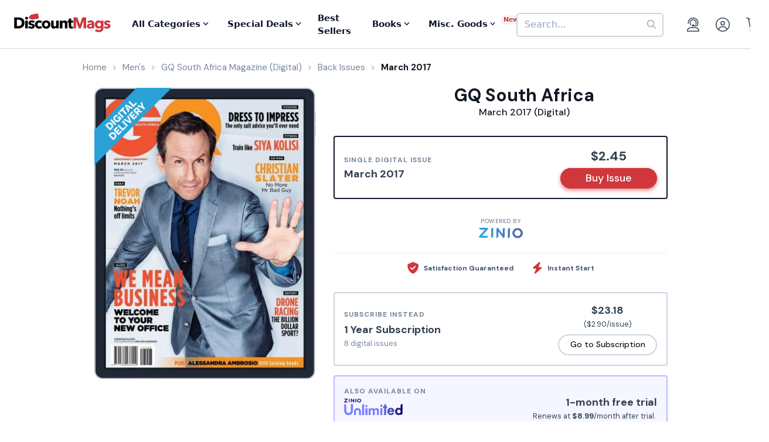

--- FILE ---
content_type: text/html; charset=UTF-8
request_url: https://www.discountmags.com/magazine/gq-south-africa-march-1-2017-digital
body_size: 19367
content:
<!DOCTYPE html>
<html js-module="main" lang="en" class="fixed-add-to-cart">
	<head>
        <script>
            document.write('<meta name="viewport" content="width=device-width' + (Math.min(screen.height, screen.width) <= 600 ? ', initial-scale=1, viewport-fit=cover' : '') + '">');
        </script>

                                                        		<meta charset="utf-8">
		<title>                        GQ South Africa March 2017 (Digital)             - DiscountMags.com</title>

                                <meta http-equiv="content-language" content="en-US" />
            <link rel="alternate" hreflang="x-default" href="https://www.discountmags.com/magazine/gq-south-africa-march-1-2017-digital" />
        <link rel="alternate" hreflang="en-US" href="https://www.discountmags.com/magazine/gq-south-africa-march-1-2017-digital" />
        <link rel="alternate" hreflang="en-CA" href="https://www.discountmags.ca/magazine/gq-south-africa-march-1-2017-digital" />
        <link rel="alternate" hreflang="en-AU" href="https://www.discountmags.com/au/magazine/gq-south-africa-march-1-2017-digital" />
                        <!-- Facebook Open Graph -->
    <meta property="og:title" content="GQ South Africa March 2017 (Digital)" />
    <meta property="og:type" content="product" />
    <meta property="og:url" content="http://www.discountmags.com/magazine/gq-south-africa-march-1-2017-digital" />
    <meta property="og:image" content="https://www.discountmags.com/shopimages/products/extras/341419-gq-south-africa-cover-2017-march-1-issue.jpg" />
    <meta property="og:site_name" content="DiscountMags.com" />
    <meta property="fb:app_id" content="168179359313" />
        <!-- Canonical links -->
    <link rel="canonical" href="https://www.discountmags.com/magazine/gq-south-africa-march-1-2017-digital" />

    <!-- SEO -->
        
    <script type="application/ld+json">
        
                                                                                                                                                                                                                                                                                                                                                                                                                                                    {"@context":"http:\/\/schema.org","@type":"Product","name":"GQ South Africa March 2017 (Digital)","url":"https:\/\/www.discountmags.com\/magazine\/gq-south-africa-march-1-2017-digital","id":"57827","productId":"57827","sku":"7f5942f98bda","category":null,"description":"GQ South Africa is the first and last word on men's style. With access to some of the world's top photographers and writers, GQ offers professional men content that is entertaining and enlightening. Whether it's fashion, tech, business, Hollywood or investigative journalism, GQ covers it all with intelligence and imagination.","image":"https:\/\/img.discountmags.com\/products\/extras\/341419-gq-south-africa-cover-2017-march-1-issue.jpg?bg=FFF&fit=scale&h=1019&mark=aHR0cHM6Ly9zMy5hbWF6b25hd3MuY29tL2pzcy1hc3NldHMvaW1hZ2VzL2RpZ2l0YWwtZnJhbWUtdjIzLnBuZw%3D%3D&markpad=-40&pad=40&w=775&s=af56b94f416a296460fb58240dc89cb9","brand":null,"mpn":"57827","gtin13":null,"offers":[{"@type":"Offer","priceCurrency":"USD","availability":"http:\/\/schema.org\/InStock","price":2.45,"itemCondition":"http:\/\/schema.org\/NewCondition","name":"GQ South Africa March 2017 (Digital)","sku":"7f5942f98bda","priceValidUntil":"2026-03-31","url":"https:\/\/www.discountmags.com\/magazine\/gq-south-africa-march-1-2017-digital\/7f5942f98bda"}]}    </script>

            <script id="ProductJson-product-template" type="application/json">
            {"id":"57827","sku":"9121d3d70930","title":"GQ South Africa (Digital)","description":"GQ South Africa is the first and last word on men's style. With access to some of the world's top photographers and writers, GQ offers professional men content that is entertaining and enlightening. Whether it's fashion, tech, business, Hollywood or investigative journalism, GQ covers it all with intelligence and imagination.","price":23.18,"gtin":null,"brand":"Content Nation Media (Pty) Ltd","product_link":"https:\/\/www.discountmags.com\/magazine\/gq-south-africa-digital","images":["https:\/\/img.discountmags.com\/products\/extras\/57827-gq-south-africa-cover-2025-december-1-issue.jpg"],"item_group":"57827"}        </script>
        <!-- FontAwesome -->
    <script src="https://kit.fontawesome.com/a5bec034e6.js" crossorigin="anonymous"></script>
    <script src="https://pay.google.com/gp/p/js/pay.js"></script>
                    <link rel="stylesheet" href="https://d3ochae1kou2ub.cloudfront.net/build/vendor.ea6495bca2f74c8c2e2c.s.bundle.css?42ca08b421f4350c5725" integrity="sha384-BWNyeOQ0sXRy9K7axHWJhQFGjOul+I7p+yfoW2cc1deABMdWivXl+Few0gPI26qX" crossorigin="anonymous"/><link rel="stylesheet" href="https://d3ochae1kou2ub.cloudfront.net/build/app.38f9b2b026851eed3e85.s.bundle.css?42ca08b421f4350c5725" integrity="sha384-mCb/KVPZWiaopOUZKOuqY37uOiD7gsHWaPsqhwQKRF0j7YYGaD07RCoIp1icMKQ6" crossorigin="anonymous"/>                <!-- Google Fonts -->
        <link
            href="//fonts.googleapis.com/css?family=Raleway:400,700,600,500,300,200"
            rel="stylesheet"
            type="text/css"
        />
        <link
            href="https://fonts.googleapis.com/css2?family=DM+Sans:ital,wght@0,400;0,500;0,700;1,400;1,500;1,700&display=swap"
            rel="stylesheet"
        />

        <script type="text/javascript">
            if (navigator.userAgent.match(/IEMobile\/10\.0/) || navigator.userAgent.match(/MSIE 10.*Touch/)) {
                var msViewportStyle = document.createElement('style')
                msViewportStyle.appendChild(
                    document.createTextNode(
                        '@-ms-viewport{width:auto !important}'
                    )
                );
                document.querySelector('head').appendChild(msViewportStyle)
            }
        </script>

                    <script type="text/javascript">
    dataLayer = [{
        'jshop': 'legacy',
                'affiliate': {
            'username': '',
            'external_id': '0',
            'external_child_id': '0'
        },
        'visitor_state': 'OH',
        'page_type': 'product',
        'google_tag_params': {"ecomm_prodid":341419,"ecomm_totalvalue":2.45,"ecomm_pagetype":"product"},
        'power_review_product': {},
        'email': '',
        'email_hashes': null,
        'rokt_enabled': 1,
        'gaPropertyId': "UA-518340-1",
        'ga4MeasurementId': "G-X33HB42WYG",
        'ab_test_variant': null,
            "product_is_digital": "true",
        }];


    function gtag(){dataLayer.push(arguments);}
</script>
<!-- Google Tag Manager -->
<script>(function(w,d,s,l,i){w[l]=w[l]||[];w[l].push({'gtm.start':
        new Date().getTime(),event:'gtm.js'});var f=d.getElementsByTagName(s)[0],
        j=d.createElement(s),dl=l!='dataLayer'?'&l='+l:'';j.async=true;j.src=
        'https://www.googletagmanager.com/gtm.js?id='+i+dl;f.parentNode.insertBefore(j,f);
})(window,document,'script','dataLayer','GTM-XNN6');</script>
<!-- End Google Tag Manager -->
<script src="https://www.googleoptimize.com/optimize.js?id=GTM-WLCTNBR"></script>                <!-- FontAwesome -->
        <script src="https://kit.fontawesome.com/a5bec034e6.js" crossorigin="anonymous"></script>


	</head>
	<body class="responsive sticky-cart-padding" js-module="responsive" data-break-point="575">
                        <!-- Google Tag Manager (noscript) -->
<noscript><iframe src="https://www.googletagmanager.com/ns.html?id=GTM-XNN6"
height="0" width="0" style="display:none;visibility:hidden"></iframe></noscript>
<!-- End Google Tag Manager (noscript) -->
            <script>
    window.addEventListener('kustomerLoaded', function() {
        Kustomer.start({
            brandId: '5fa9975bd55c164c20ef9246'
        }, function () {
                            Kustomer.logout();
                    });
    });

    var script = document.createElement('script');
    script.src = 'https://cdn.kustomerapp.com/chat-web/widget.js';
    script.setAttribute('data-kustomer-api-key', 'eyJhbGciOiJIUzI1NiIsInR5cCI6IkpXVCJ9.[base64].iUwzdynuN4fLQqIVyNUgG8-VhtPQFCJWXqPCct234J4');
    window.document.body.appendChild(script);
</script>
                                                            <div id="fb-root" js-module="facebook" data-app-id="168179359313"></div>
                                                                                                        <div id="goolge-root" js-module="googleSignIn" data-client-id="517299437881.apps.googleusercontent.com"></div>
                                                        <div id="drawers" class="snap-drawers">
    <div class="snap-drawer snap-drawer-left" id="left-drawer">
    </div>
    <div class="snap-drawer snap-drawer-right" id="right-drawer">
    </div>
</div>
        <div id="viewport" js-module="responsive:fixFixed">
            <div id="outter-wrapper" class="snap-content" js-module="snapper" data-max-position="235" data-min-position="-235" data-secondary-element="#header">
                <div id="wrapper">
                                                <div js-module="reactComponent" data-component="Components.Navigation" data-props="{&quot;config&quot;:{&quot;site&quot;:{&quot;id&quot;:&quot;dm&quot;,&quot;autoRenew&quot;:{&quot;name&quot;:&quot;DiscountLock&quot;},&quot;baseUrl&quot;:&quot;https:\/\/www.discountmags.com&quot;},&quot;urlTemplates&quot;:{&quot;account&quot;:{&quot;autoRenewals&quot;:{&quot;list&quot;:&quot;\/my-account\/discountlock&quot;}}}},&quot;country&quot;:&quot;US&quot;,&quot;homeUrl&quot;:&quot;https:\/\/www.discountmags.com\/&quot;,&quot;cartUrl&quot;:&quot;https:\/\/www.discountmags.com\/cart&quot;,&quot;cartCount&quot;:0,&quot;user&quot;:null,&quot;categories&quot;:[{&quot;id&quot;:&quot;3&quot;,&quot;slug&quot;:&quot;animals-and-pets&quot;,&quot;name&quot;:&quot;Animals &amp; Pets&quot;,&quot;description&quot;:&quot;&quot;,&quot;image&quot;:&quot;&quot;,&quot;icon&quot;:&quot;dog-leashed&quot;,&quot;href&quot;:&quot;https:\/\/www.discountmags.com\/categories\/animals-and-pets&quot;},{&quot;id&quot;:&quot;4&quot;,&quot;slug&quot;:&quot;auto-and-cycles&quot;,&quot;name&quot;:&quot;Auto &amp; Cycles&quot;,&quot;description&quot;:&quot;&quot;,&quot;image&quot;:&quot;&quot;,&quot;icon&quot;:&quot;car&quot;,&quot;href&quot;:&quot;https:\/\/www.discountmags.com\/categories\/auto-and-cycles&quot;},{&quot;id&quot;:&quot;22254&quot;,&quot;slug&quot;:&quot;books&quot;,&quot;name&quot;:&quot;Books&quot;,&quot;description&quot;:&quot;&quot;,&quot;image&quot;:&quot;&quot;,&quot;icon&quot;:&quot;books&quot;,&quot;href&quot;:&quot;https:\/\/www.discountmags.com\/categories\/books&quot;},{&quot;id&quot;:&quot;6&quot;,&quot;slug&quot;:&quot;business-and-finance&quot;,&quot;name&quot;:&quot;Business &amp; Finance&quot;,&quot;description&quot;:&quot;&quot;,&quot;image&quot;:&quot;&quot;,&quot;icon&quot;:&quot;suitcase&quot;,&quot;href&quot;:&quot;https:\/\/www.discountmags.com\/categories\/business-and-finance&quot;},{&quot;id&quot;:&quot;7&quot;,&quot;slug&quot;:&quot;childrens&quot;,&quot;name&quot;:&quot;Children's&quot;,&quot;description&quot;:&quot;&quot;,&quot;image&quot;:&quot;&quot;,&quot;icon&quot;:&quot;child-reaching&quot;,&quot;href&quot;:&quot;https:\/\/www.discountmags.com\/categories\/childrens&quot;},{&quot;id&quot;:&quot;51&quot;,&quot;slug&quot;:&quot;comics-and-cartoons&quot;,&quot;name&quot;:&quot;Comics &amp; Cartoons&quot;,&quot;description&quot;:&quot;&quot;,&quot;image&quot;:&quot;&quot;,&quot;icon&quot;:&quot;puzzle-piece&quot;,&quot;href&quot;:&quot;https:\/\/www.discountmags.com\/categories\/comics-and-cartoons&quot;},{&quot;id&quot;:&quot;8&quot;,&quot;slug&quot;:&quot;computer-and-electronic&quot;,&quot;name&quot;:&quot;Computer &amp; Electronic&quot;,&quot;description&quot;:&quot;&quot;,&quot;image&quot;:&quot;&quot;,&quot;icon&quot;:&quot;computer&quot;,&quot;href&quot;:&quot;https:\/\/www.discountmags.com\/categories\/computer-and-electronic&quot;},{&quot;id&quot;:&quot;17281&quot;,&quot;slug&quot;:&quot;digital\/deals&quot;,&quot;name&quot;:&quot;Digital Magazine Deals&quot;,&quot;description&quot;:&quot;&quot;,&quot;image&quot;:&quot;&quot;,&quot;icon&quot;:&quot;tags&quot;,&quot;href&quot;:&quot;https:\/\/www.discountmags.com\/categories\/digital\/deals&quot;},{&quot;id&quot;:&quot;15956&quot;,&quot;slug&quot;:&quot;digital&quot;,&quot;name&quot;:&quot;Digital Magazine Subscriptions&quot;,&quot;description&quot;:&quot;&quot;,&quot;image&quot;:&quot;&quot;,&quot;icon&quot;:&quot;laptop-mobile&quot;,&quot;href&quot;:&quot;https:\/\/www.discountmags.com\/categories\/digital&quot;},{&quot;id&quot;:&quot;100&quot;,&quot;slug&quot;:&quot;education&quot;,&quot;name&quot;:&quot;Education&quot;,&quot;description&quot;:&quot;&quot;,&quot;image&quot;:&quot;&quot;,&quot;icon&quot;:&quot;building-columns&quot;,&quot;href&quot;:&quot;https:\/\/www.discountmags.com\/categories\/education&quot;},{&quot;id&quot;:&quot;10&quot;,&quot;slug&quot;:&quot;entertainment-and-tv&quot;,&quot;name&quot;:&quot;Entertainment &amp; TV&quot;,&quot;description&quot;:&quot;&quot;,&quot;image&quot;:&quot;&quot;,&quot;icon&quot;:&quot;tv-music&quot;,&quot;href&quot;:&quot;https:\/\/www.discountmags.com\/categories\/entertainment-and-tv&quot;},{&quot;id&quot;:&quot;91&quot;,&quot;slug&quot;:&quot;ethnic&quot;,&quot;name&quot;:&quot;Ethnic&quot;,&quot;description&quot;:&quot;&quot;,&quot;image&quot;:&quot;&quot;,&quot;icon&quot;:&quot;globe-stand&quot;,&quot;href&quot;:&quot;https:\/\/www.discountmags.com\/categories\/ethnic&quot;},{&quot;id&quot;:&quot;11&quot;,&quot;slug&quot;:&quot;family-and-parenting&quot;,&quot;name&quot;:&quot;Family &amp; Parenting&quot;,&quot;description&quot;:&quot;&quot;,&quot;image&quot;:&quot;&quot;,&quot;icon&quot;:&quot;family&quot;,&quot;href&quot;:&quot;https:\/\/www.discountmags.com\/categories\/family-and-parenting&quot;},{&quot;id&quot;:&quot;12&quot;,&quot;slug&quot;:&quot;food-and-beverage&quot;,&quot;name&quot;:&quot;Food &amp; Beverage&quot;,&quot;description&quot;:&quot;&quot;,&quot;image&quot;:&quot;&quot;,&quot;icon&quot;:&quot;utensils&quot;,&quot;href&quot;:&quot;https:\/\/www.discountmags.com\/categories\/food-and-beverage&quot;},{&quot;id&quot;:&quot;30&quot;,&quot;slug&quot;:&quot;general-interest&quot;,&quot;name&quot;:&quot;General Interest&quot;,&quot;description&quot;:&quot;&quot;,&quot;image&quot;:&quot;&quot;,&quot;icon&quot;:&quot;dot-circle&quot;,&quot;href&quot;:&quot;https:\/\/www.discountmags.com\/categories\/general-interest&quot;},{&quot;id&quot;:&quot;27&quot;,&quot;slug&quot;:&quot;health-and-fitness&quot;,&quot;name&quot;:&quot;Health &amp; Fitness&quot;,&quot;description&quot;:&quot;&quot;,&quot;image&quot;:&quot;&quot;,&quot;icon&quot;:&quot;person-running&quot;,&quot;href&quot;:&quot;https:\/\/www.discountmags.com\/categories\/health-and-fitness&quot;},{&quot;id&quot;:&quot;13&quot;,&quot;slug&quot;:&quot;hobbies-and-games&quot;,&quot;name&quot;:&quot;Hobbies &amp; Games&quot;,&quot;description&quot;:&quot;&quot;,&quot;image&quot;:&quot;&quot;,&quot;icon&quot;:&quot;dice&quot;,&quot;href&quot;:&quot;https:\/\/www.discountmags.com\/categories\/hobbies-and-games&quot;},{&quot;id&quot;:&quot;14&quot;,&quot;slug&quot;:&quot;home-and-garden&quot;,&quot;name&quot;:&quot;Home &amp; Garden&quot;,&quot;description&quot;:&quot;&quot;,&quot;image&quot;:&quot;&quot;,&quot;icon&quot;:&quot;house-chimney&quot;,&quot;href&quot;:&quot;https:\/\/www.discountmags.com\/categories\/home-and-garden&quot;},{&quot;id&quot;:&quot;26&quot;,&quot;slug&quot;:&quot;hunting-and-fishing&quot;,&quot;name&quot;:&quot;Hunting &amp; Fishing&quot;,&quot;description&quot;:&quot;&quot;,&quot;image&quot;:&quot;&quot;,&quot;icon&quot;:&quot;fishing-rod&quot;,&quot;href&quot;:&quot;https:\/\/www.discountmags.com\/categories\/hunting-and-fishing&quot;},{&quot;id&quot;:&quot;8984&quot;,&quot;slug&quot;:&quot;international&quot;,&quot;name&quot;:&quot;International&quot;,&quot;description&quot;:&quot;&quot;,&quot;image&quot;:&quot;&quot;,&quot;icon&quot;:&quot;earth-europe&quot;,&quot;href&quot;:&quot;https:\/\/www.discountmags.com\/categories\/international&quot;},{&quot;id&quot;:&quot;15&quot;,&quot;slug&quot;:&quot;lifestyle-and-culture&quot;,&quot;name&quot;:&quot;Lifestyle &amp; Culture&quot;,&quot;description&quot;:&quot;&quot;,&quot;image&quot;:&quot;&quot;,&quot;icon&quot;:&quot;pot-food&quot;,&quot;href&quot;:&quot;https:\/\/www.discountmags.com\/categories\/lifestyle-and-culture&quot;},{&quot;id&quot;:&quot;43&quot;,&quot;slug&quot;:&quot;local-and-regional&quot;,&quot;name&quot;:&quot;Local &amp; Regional&quot;,&quot;description&quot;:&quot;&quot;,&quot;image&quot;:&quot;&quot;,&quot;icon&quot;:&quot;location-dot&quot;,&quot;href&quot;:&quot;https:\/\/www.discountmags.com\/categories\/local-and-regional&quot;},{&quot;id&quot;:&quot;17&quot;,&quot;slug&quot;:&quot;mens&quot;,&quot;name&quot;:&quot;Men's&quot;,&quot;description&quot;:&quot;&quot;,&quot;image&quot;:&quot;&quot;,&quot;icon&quot;:&quot;person&quot;,&quot;href&quot;:&quot;https:\/\/www.discountmags.com\/categories\/mens&quot;},{&quot;id&quot;:&quot;24303&quot;,&quot;slug&quot;:&quot;miscellaneous-goods&quot;,&quot;name&quot;:&quot;Miscellaneous Goods&quot;,&quot;description&quot;:&quot;&quot;,&quot;image&quot;:&quot;&quot;,&quot;icon&quot;:&quot;&quot;,&quot;href&quot;:&quot;https:\/\/www.discountmags.com\/categories\/miscellaneous-goods&quot;},{&quot;id&quot;:&quot;19&quot;,&quot;slug&quot;:&quot;news-and-politics&quot;,&quot;name&quot;:&quot;News &amp; Politics&quot;,&quot;description&quot;:&quot;&quot;,&quot;image&quot;:&quot;&quot;,&quot;icon&quot;:&quot;newspaper&quot;,&quot;href&quot;:&quot;https:\/\/www.discountmags.com\/categories\/news-and-politics&quot;},{&quot;id&quot;:&quot;60&quot;,&quot;slug&quot;:&quot;profession-related&quot;,&quot;name&quot;:&quot;Profession Related&quot;,&quot;description&quot;:&quot;&quot;,&quot;image&quot;:&quot;&quot;,&quot;icon&quot;:&quot;user-tie&quot;,&quot;href&quot;:&quot;https:\/\/www.discountmags.com\/categories\/profession-related&quot;},{&quot;id&quot;:&quot;36&quot;,&quot;slug&quot;:&quot;religion-and-spirituality&quot;,&quot;name&quot;:&quot;Religion &amp; Spirituality&quot;,&quot;description&quot;:&quot;&quot;,&quot;image&quot;:&quot;&quot;,&quot;icon&quot;:&quot;hands-praying&quot;,&quot;href&quot;:&quot;https:\/\/www.discountmags.com\/categories\/religion-and-spirituality&quot;},{&quot;id&quot;:&quot;21&quot;,&quot;slug&quot;:&quot;science-and-nature&quot;,&quot;name&quot;:&quot;Science &amp; Nature&quot;,&quot;description&quot;:&quot;&quot;,&quot;image&quot;:&quot;&quot;,&quot;icon&quot;:&quot;microscope&quot;,&quot;href&quot;:&quot;https:\/\/www.discountmags.com\/categories\/science-and-nature&quot;},{&quot;id&quot;:&quot;22&quot;,&quot;slug&quot;:&quot;sports-and-recreation&quot;,&quot;name&quot;:&quot;Sports &amp; Recreation&quot;,&quot;description&quot;:&quot;&quot;,&quot;image&quot;:&quot;&quot;,&quot;icon&quot;:&quot;tennis-ball&quot;,&quot;href&quot;:&quot;https:\/\/www.discountmags.com\/categories\/sports-and-recreation&quot;},{&quot;id&quot;:&quot;23&quot;,&quot;slug&quot;:&quot;teen&quot;,&quot;name&quot;:&quot;Teen&quot;,&quot;description&quot;:&quot;&quot;,&quot;image&quot;:&quot;&quot;,&quot;icon&quot;:&quot;child&quot;,&quot;href&quot;:&quot;https:\/\/www.discountmags.com\/categories\/teen&quot;},{&quot;id&quot;:&quot;24&quot;,&quot;slug&quot;:&quot;travel-and-leisure&quot;,&quot;name&quot;:&quot;Travel &amp; Leisure&quot;,&quot;description&quot;:&quot;&quot;,&quot;image&quot;:&quot;&quot;,&quot;icon&quot;:&quot;plane&quot;,&quot;href&quot;:&quot;https:\/\/www.discountmags.com\/categories\/travel-and-leisure&quot;},{&quot;id&quot;:&quot;65&quot;,&quot;slug&quot;:&quot;bundles&quot;,&quot;name&quot;:&quot;Value Bundles&quot;,&quot;description&quot;:&quot;&quot;,&quot;image&quot;:&quot;&quot;,&quot;icon&quot;:&quot;dollar-sign&quot;,&quot;href&quot;:&quot;https:\/\/www.discountmags.com\/categories\/bundles&quot;},{&quot;id&quot;:&quot;25&quot;,&quot;slug&quot;:&quot;womens&quot;,&quot;name&quot;:&quot;Women's&quot;,&quot;description&quot;:&quot;&quot;,&quot;image&quot;:&quot;&quot;,&quot;icon&quot;:&quot;person-dress-simple&quot;,&quot;href&quot;:&quot;https:\/\/www.discountmags.com\/categories\/womens&quot;}],&quot;featuredCategories&quot;:[{&quot;id&quot;:&quot;4&quot;,&quot;slug&quot;:&quot;auto-and-cycles&quot;,&quot;name&quot;:&quot;Auto &amp; Cycles&quot;,&quot;description&quot;:&quot;&quot;,&quot;image&quot;:&quot;&quot;,&quot;icon&quot;:&quot;car&quot;,&quot;href&quot;:&quot;https:\/\/www.discountmags.com\/categories\/auto-and-cycles&quot;},{&quot;id&quot;:&quot;6&quot;,&quot;slug&quot;:&quot;business-and-finance&quot;,&quot;name&quot;:&quot;Business &amp; Finance&quot;,&quot;description&quot;:&quot;&quot;,&quot;image&quot;:&quot;&quot;,&quot;icon&quot;:&quot;suitcase&quot;,&quot;href&quot;:&quot;https:\/\/www.discountmags.com\/categories\/business-and-finance&quot;},{&quot;id&quot;:&quot;7&quot;,&quot;slug&quot;:&quot;childrens&quot;,&quot;name&quot;:&quot;Children's&quot;,&quot;description&quot;:&quot;&quot;,&quot;image&quot;:&quot;&quot;,&quot;icon&quot;:&quot;child-reaching&quot;,&quot;href&quot;:&quot;https:\/\/www.discountmags.com\/categories\/childrens&quot;},{&quot;id&quot;:&quot;8&quot;,&quot;slug&quot;:&quot;computer-and-electronic&quot;,&quot;name&quot;:&quot;Computer &amp; Electronic&quot;,&quot;description&quot;:&quot;&quot;,&quot;image&quot;:&quot;&quot;,&quot;icon&quot;:&quot;computer&quot;,&quot;href&quot;:&quot;https:\/\/www.discountmags.com\/categories\/computer-and-electronic&quot;},{&quot;id&quot;:&quot;10&quot;,&quot;slug&quot;:&quot;entertainment-and-tv&quot;,&quot;name&quot;:&quot;Entertainment &amp; TV&quot;,&quot;description&quot;:&quot;&quot;,&quot;image&quot;:&quot;&quot;,&quot;icon&quot;:&quot;tv-music&quot;,&quot;href&quot;:&quot;https:\/\/www.discountmags.com\/categories\/entertainment-and-tv&quot;},{&quot;id&quot;:&quot;11&quot;,&quot;slug&quot;:&quot;family-and-parenting&quot;,&quot;name&quot;:&quot;Family &amp; Parenting&quot;,&quot;description&quot;:&quot;&quot;,&quot;image&quot;:&quot;&quot;,&quot;icon&quot;:&quot;family&quot;,&quot;href&quot;:&quot;https:\/\/www.discountmags.com\/categories\/family-and-parenting&quot;},{&quot;id&quot;:&quot;12&quot;,&quot;slug&quot;:&quot;food-and-beverage&quot;,&quot;name&quot;:&quot;Food &amp; Beverage&quot;,&quot;description&quot;:&quot;&quot;,&quot;image&quot;:&quot;&quot;,&quot;icon&quot;:&quot;utensils&quot;,&quot;href&quot;:&quot;https:\/\/www.discountmags.com\/categories\/food-and-beverage&quot;},{&quot;id&quot;:&quot;27&quot;,&quot;slug&quot;:&quot;health-and-fitness&quot;,&quot;name&quot;:&quot;Health &amp; Fitness&quot;,&quot;description&quot;:&quot;&quot;,&quot;image&quot;:&quot;&quot;,&quot;icon&quot;:&quot;person-running&quot;,&quot;href&quot;:&quot;https:\/\/www.discountmags.com\/categories\/health-and-fitness&quot;},{&quot;id&quot;:&quot;14&quot;,&quot;slug&quot;:&quot;home-and-garden&quot;,&quot;name&quot;:&quot;Home &amp; Garden&quot;,&quot;description&quot;:&quot;&quot;,&quot;image&quot;:&quot;&quot;,&quot;icon&quot;:&quot;house-chimney&quot;,&quot;href&quot;:&quot;https:\/\/www.discountmags.com\/categories\/home-and-garden&quot;},{&quot;id&quot;:&quot;17&quot;,&quot;slug&quot;:&quot;mens&quot;,&quot;name&quot;:&quot;Men's&quot;,&quot;description&quot;:&quot;&quot;,&quot;image&quot;:&quot;&quot;,&quot;icon&quot;:&quot;person&quot;,&quot;href&quot;:&quot;https:\/\/www.discountmags.com\/categories\/mens&quot;},{&quot;id&quot;:&quot;19&quot;,&quot;slug&quot;:&quot;news-and-politics&quot;,&quot;name&quot;:&quot;News &amp; Politics&quot;,&quot;description&quot;:&quot;&quot;,&quot;image&quot;:&quot;&quot;,&quot;icon&quot;:&quot;newspaper&quot;,&quot;href&quot;:&quot;https:\/\/www.discountmags.com\/categories\/news-and-politics&quot;},{&quot;id&quot;:&quot;21&quot;,&quot;slug&quot;:&quot;science-and-nature&quot;,&quot;name&quot;:&quot;Science &amp; Nature&quot;,&quot;description&quot;:&quot;&quot;,&quot;image&quot;:&quot;&quot;,&quot;icon&quot;:&quot;microscope&quot;,&quot;href&quot;:&quot;https:\/\/www.discountmags.com\/categories\/science-and-nature&quot;},{&quot;id&quot;:&quot;22&quot;,&quot;slug&quot;:&quot;sports-and-recreation&quot;,&quot;name&quot;:&quot;Sports &amp; Recreation&quot;,&quot;description&quot;:&quot;&quot;,&quot;image&quot;:&quot;&quot;,&quot;icon&quot;:&quot;tennis-ball&quot;,&quot;href&quot;:&quot;https:\/\/www.discountmags.com\/categories\/sports-and-recreation&quot;},{&quot;id&quot;:&quot;24&quot;,&quot;slug&quot;:&quot;travel-and-leisure&quot;,&quot;name&quot;:&quot;Travel &amp; Leisure&quot;,&quot;description&quot;:&quot;&quot;,&quot;image&quot;:&quot;&quot;,&quot;icon&quot;:&quot;plane&quot;,&quot;href&quot;:&quot;https:\/\/www.discountmags.com\/categories\/travel-and-leisure&quot;},{&quot;id&quot;:&quot;65&quot;,&quot;slug&quot;:&quot;bundles&quot;,&quot;name&quot;:&quot;Value Bundles&quot;,&quot;description&quot;:&quot;&quot;,&quot;image&quot;:&quot;&quot;,&quot;icon&quot;:&quot;dollar-sign&quot;,&quot;href&quot;:&quot;https:\/\/www.discountmags.com\/categories\/bundles&quot;},{&quot;id&quot;:&quot;25&quot;,&quot;slug&quot;:&quot;womens&quot;,&quot;name&quot;:&quot;Women's&quot;,&quot;description&quot;:&quot;&quot;,&quot;image&quot;:&quot;&quot;,&quot;icon&quot;:&quot;person-dress-simple&quot;,&quot;href&quot;:&quot;https:\/\/www.discountmags.com\/categories\/womens&quot;}],&quot;booksCategories&quot;:[{&quot;id&quot;:&quot;22269&quot;,&quot;slug&quot;:&quot;antiques-and-collectibles-books&quot;,&quot;name&quot;:&quot;Antiques &amp; Collectibles&quot;,&quot;description&quot;:&quot;&quot;,&quot;image&quot;:&quot;&quot;,&quot;icon&quot;:&quot;scroll-old&quot;,&quot;href&quot;:&quot;https:\/\/www.discountmags.com\/categories\/antiques-and-collectibles-books&quot;},{&quot;id&quot;:&quot;22270&quot;,&quot;slug&quot;:&quot;architecture-books&quot;,&quot;name&quot;:&quot;Architecture&quot;,&quot;description&quot;:&quot;&quot;,&quot;image&quot;:&quot;&quot;,&quot;icon&quot;:&quot;monument&quot;,&quot;href&quot;:&quot;https:\/\/www.discountmags.com\/categories\/architecture-books&quot;},{&quot;id&quot;:&quot;22271&quot;,&quot;slug&quot;:&quot;art-books&quot;,&quot;name&quot;:&quot;Art&quot;,&quot;description&quot;:&quot;&quot;,&quot;image&quot;:&quot;&quot;,&quot;icon&quot;:&quot;paint-brush-alt&quot;,&quot;href&quot;:&quot;https:\/\/www.discountmags.com\/categories\/art-books&quot;},{&quot;id&quot;:&quot;22272&quot;,&quot;slug&quot;:&quot;bibles&quot;,&quot;name&quot;:&quot;Bibles&quot;,&quot;description&quot;:&quot;&quot;,&quot;image&quot;:&quot;&quot;,&quot;icon&quot;:&quot;bible&quot;,&quot;href&quot;:&quot;https:\/\/www.discountmags.com\/categories\/bibles&quot;},{&quot;id&quot;:&quot;22273&quot;,&quot;slug&quot;:&quot;biography-and-autobiography-books&quot;,&quot;name&quot;:&quot;Biography &amp; Autobiography&quot;,&quot;description&quot;:&quot;&quot;,&quot;image&quot;:&quot;&quot;,&quot;icon&quot;:&quot;book-user&quot;,&quot;href&quot;:&quot;https:\/\/www.discountmags.com\/categories\/biography-and-autobiography-books&quot;},{&quot;id&quot;:&quot;22303&quot;,&quot;slug&quot;:&quot;body-mind-and-spirit-books&quot;,&quot;name&quot;:&quot;Body, Mind &amp; Spirit&quot;,&quot;description&quot;:&quot;&quot;,&quot;image&quot;:&quot;&quot;,&quot;icon&quot;:&quot;spa&quot;,&quot;href&quot;:&quot;https:\/\/www.discountmags.com\/categories\/body-mind-and-spirit-books&quot;},{&quot;id&quot;:&quot;22274&quot;,&quot;slug&quot;:&quot;business-and-economics-books&quot;,&quot;name&quot;:&quot;Business &amp; Economics&quot;,&quot;description&quot;:&quot;&quot;,&quot;image&quot;:&quot;&quot;,&quot;icon&quot;:&quot;user-chart&quot;,&quot;href&quot;:&quot;https:\/\/www.discountmags.com\/categories\/business-and-economics-books&quot;},{&quot;id&quot;:&quot;22275&quot;,&quot;slug&quot;:&quot;comics-and-graphic-novels&quot;,&quot;name&quot;:&quot;Comics &amp; Graphic Novels&quot;,&quot;description&quot;:&quot;&quot;,&quot;image&quot;:&quot;&quot;,&quot;icon&quot;:&quot;galaxy&quot;,&quot;href&quot;:&quot;https:\/\/www.discountmags.com\/categories\/comics-and-graphic-novels&quot;},{&quot;id&quot;:&quot;22277&quot;,&quot;slug&quot;:&quot;computers-books&quot;,&quot;name&quot;:&quot;Computers&quot;,&quot;description&quot;:&quot;&quot;,&quot;image&quot;:&quot;&quot;,&quot;icon&quot;:&quot;laptop&quot;,&quot;href&quot;:&quot;https:\/\/www.discountmags.com\/categories\/computers-books&quot;},{&quot;id&quot;:&quot;22276&quot;,&quot;slug&quot;:&quot;cooking-books&quot;,&quot;name&quot;:&quot;Cooking&quot;,&quot;description&quot;:&quot;&quot;,&quot;image&quot;:&quot;&quot;,&quot;icon&quot;:&quot;utensils&quot;,&quot;href&quot;:&quot;https:\/\/www.discountmags.com\/categories\/cooking-books&quot;},{&quot;id&quot;:&quot;22278&quot;,&quot;slug&quot;:&quot;crafts-and-hobbies-books&quot;,&quot;name&quot;:&quot;Crafts &amp; Hobbies&quot;,&quot;description&quot;:&quot;&quot;,&quot;image&quot;:&quot;&quot;,&quot;icon&quot;:&quot;palette&quot;,&quot;href&quot;:&quot;https:\/\/www.discountmags.com\/categories\/crafts-and-hobbies-books&quot;},{&quot;id&quot;:&quot;22279&quot;,&quot;slug&quot;:&quot;design-books&quot;,&quot;name&quot;:&quot;Design&quot;,&quot;description&quot;:&quot;&quot;,&quot;image&quot;:&quot;&quot;,&quot;icon&quot;:&quot;pencil-paintbrush&quot;,&quot;href&quot;:&quot;https:\/\/www.discountmags.com\/categories\/design-books&quot;},{&quot;id&quot;:&quot;22280&quot;,&quot;slug&quot;:&quot;drama-books&quot;,&quot;name&quot;:&quot;Drama&quot;,&quot;description&quot;:&quot;&quot;,&quot;image&quot;:&quot;&quot;,&quot;icon&quot;:&quot;camera-movie&quot;,&quot;href&quot;:&quot;https:\/\/www.discountmags.com\/categories\/drama-books&quot;},{&quot;id&quot;:&quot;22281&quot;,&quot;slug&quot;:&quot;education-books&quot;,&quot;name&quot;:&quot;Education&quot;,&quot;description&quot;:&quot;&quot;,&quot;image&quot;:&quot;&quot;,&quot;icon&quot;:&quot;chalkboard-teacher&quot;,&quot;href&quot;:&quot;https:\/\/www.discountmags.com\/categories\/education-books&quot;},{&quot;id&quot;:&quot;22282&quot;,&quot;slug&quot;:&quot;family-and-relationships-books&quot;,&quot;name&quot;:&quot;Family &amp; Relationships&quot;,&quot;description&quot;:&quot;&quot;,&quot;image&quot;:&quot;&quot;,&quot;icon&quot;:&quot;people-arrows&quot;,&quot;href&quot;:&quot;https:\/\/www.discountmags.com\/categories\/family-and-relationships-books&quot;},{&quot;id&quot;:&quot;22283&quot;,&quot;slug&quot;:&quot;fiction-books&quot;,&quot;name&quot;:&quot;Fiction&quot;,&quot;description&quot;:&quot;&quot;,&quot;image&quot;:&quot;&quot;,&quot;icon&quot;:&quot;user-visor&quot;,&quot;href&quot;:&quot;https:\/\/www.discountmags.com\/categories\/fiction-books&quot;},{&quot;id&quot;:&quot;22284&quot;,&quot;slug&quot;:&quot;foreign-language-study-books&quot;,&quot;name&quot;:&quot;Foreign Language Study&quot;,&quot;description&quot;:&quot;&quot;,&quot;image&quot;:&quot;&quot;,&quot;icon&quot;:&quot;globe-stand&quot;,&quot;href&quot;:&quot;https:\/\/www.discountmags.com\/categories\/foreign-language-study-books&quot;},{&quot;id&quot;:&quot;22285&quot;,&quot;slug&quot;:&quot;games-and-activities-books&quot;,&quot;name&quot;:&quot;Games &amp; Activities&quot;,&quot;description&quot;:&quot;&quot;,&quot;image&quot;:&quot;&quot;,&quot;icon&quot;:&quot;game-board&quot;,&quot;href&quot;:&quot;https:\/\/www.discountmags.com\/categories\/games-and-activities-books&quot;},{&quot;id&quot;:&quot;22286&quot;,&quot;slug&quot;:&quot;gardening-books&quot;,&quot;name&quot;:&quot;Gardening&quot;,&quot;description&quot;:&quot;&quot;,&quot;image&quot;:&quot;&quot;,&quot;icon&quot;:&quot;seedling&quot;,&quot;href&quot;:&quot;https:\/\/www.discountmags.com\/categories\/gardening-books&quot;},{&quot;id&quot;:&quot;22287&quot;,&quot;slug&quot;:&quot;health-and-fitness-books&quot;,&quot;name&quot;:&quot;Health &amp; Fitness&quot;,&quot;description&quot;:&quot;&quot;,&quot;image&quot;:&quot;&quot;,&quot;icon&quot;:&quot;heartbeat&quot;,&quot;href&quot;:&quot;https:\/\/www.discountmags.com\/categories\/health-and-fitness-books&quot;},{&quot;id&quot;:&quot;22288&quot;,&quot;slug&quot;:&quot;history-books&quot;,&quot;name&quot;:&quot;History&quot;,&quot;description&quot;:&quot;&quot;,&quot;image&quot;:&quot;&quot;,&quot;icon&quot;:&quot;history&quot;,&quot;href&quot;:&quot;https:\/\/www.discountmags.com\/categories\/history-books&quot;},{&quot;id&quot;:&quot;22289&quot;,&quot;slug&quot;:&quot;house-and-home-books&quot;,&quot;name&quot;:&quot;House &amp; Home&quot;,&quot;description&quot;:&quot;&quot;,&quot;image&quot;:&quot;&quot;,&quot;icon&quot;:&quot;house&quot;,&quot;href&quot;:&quot;https:\/\/www.discountmags.com\/categories\/house-and-home-books&quot;},{&quot;id&quot;:&quot;22290&quot;,&quot;slug&quot;:&quot;humor-books&quot;,&quot;name&quot;:&quot;Humor&quot;,&quot;description&quot;:&quot;&quot;,&quot;image&quot;:&quot;&quot;,&quot;icon&quot;:&quot;laugh-squint&quot;,&quot;href&quot;:&quot;https:\/\/www.discountmags.com\/categories\/humor-books&quot;},{&quot;id&quot;:&quot;22292&quot;,&quot;slug&quot;:&quot;juvenile-fiction-books&quot;,&quot;name&quot;:&quot;Juvenile Fiction&quot;,&quot;description&quot;:&quot;&quot;,&quot;image&quot;:&quot;&quot;,&quot;icon&quot;:&quot;puzzle-piece&quot;,&quot;href&quot;:&quot;https:\/\/www.discountmags.com\/categories\/juvenile-fiction-books&quot;},{&quot;id&quot;:&quot;22291&quot;,&quot;slug&quot;:&quot;juvenile-nonfiction-books&quot;,&quot;name&quot;:&quot;Juvenile Nonfiction&quot;,&quot;description&quot;:&quot;&quot;,&quot;image&quot;:&quot;&quot;,&quot;icon&quot;:&quot;book-open&quot;,&quot;href&quot;:&quot;https:\/\/www.discountmags.com\/categories\/juvenile-nonfiction-books&quot;},{&quot;id&quot;:&quot;22293&quot;,&quot;slug&quot;:&quot;language-arts-and-disciplines-books&quot;,&quot;name&quot;:&quot;Language Arts &amp; Disciplines&quot;,&quot;description&quot;:&quot;&quot;,&quot;image&quot;:&quot;&quot;,&quot;icon&quot;:&quot;podium&quot;,&quot;href&quot;:&quot;https:\/\/www.discountmags.com\/categories\/language-arts-and-disciplines-books&quot;},{&quot;id&quot;:&quot;22294&quot;,&quot;slug&quot;:&quot;law-books&quot;,&quot;name&quot;:&quot;Law&quot;,&quot;description&quot;:&quot;&quot;,&quot;image&quot;:&quot;&quot;,&quot;icon&quot;:&quot;gavel&quot;,&quot;href&quot;:&quot;https:\/\/www.discountmags.com\/categories\/law-books&quot;},{&quot;id&quot;:&quot;22295&quot;,&quot;slug&quot;:&quot;literary-collections&quot;,&quot;name&quot;:&quot;Literary Collections&quot;,&quot;description&quot;:&quot;&quot;,&quot;image&quot;:&quot;&quot;,&quot;icon&quot;:&quot;books&quot;,&quot;href&quot;:&quot;https:\/\/www.discountmags.com\/categories\/literary-collections&quot;},{&quot;id&quot;:&quot;22296&quot;,&quot;slug&quot;:&quot;literary-criticism-books&quot;,&quot;name&quot;:&quot;Literary Criticism&quot;,&quot;description&quot;:&quot;&quot;,&quot;image&quot;:&quot;&quot;,&quot;icon&quot;:&quot;circle-notch&quot;,&quot;href&quot;:&quot;https:\/\/www.discountmags.com\/categories\/literary-criticism-books&quot;},{&quot;id&quot;:&quot;24509&quot;,&quot;slug&quot;:&quot;maps-and-atlases&quot;,&quot;name&quot;:&quot;Maps &amp; Atlases&quot;,&quot;description&quot;:&quot;&quot;,&quot;image&quot;:&quot;&quot;,&quot;icon&quot;:&quot;map&quot;,&quot;href&quot;:&quot;https:\/\/www.discountmags.com\/categories\/maps-and-atlases&quot;},{&quot;id&quot;:&quot;22297&quot;,&quot;slug&quot;:&quot;mathematics-books&quot;,&quot;name&quot;:&quot;Mathematics&quot;,&quot;description&quot;:&quot;&quot;,&quot;image&quot;:&quot;&quot;,&quot;icon&quot;:&quot;square-root-alt&quot;,&quot;href&quot;:&quot;https:\/\/www.discountmags.com\/categories\/mathematics-books&quot;},{&quot;id&quot;:&quot;22298&quot;,&quot;slug&quot;:&quot;medical-books&quot;,&quot;name&quot;:&quot;Medical&quot;,&quot;description&quot;:&quot;&quot;,&quot;image&quot;:&quot;&quot;,&quot;icon&quot;:&quot;notes-medical&quot;,&quot;href&quot;:&quot;https:\/\/www.discountmags.com\/categories\/medical-books&quot;},{&quot;id&quot;:&quot;22300&quot;,&quot;slug&quot;:&quot;music-books&quot;,&quot;name&quot;:&quot;Music&quot;,&quot;description&quot;:&quot;&quot;,&quot;image&quot;:&quot;&quot;,&quot;icon&quot;:&quot;music&quot;,&quot;href&quot;:&quot;https:\/\/www.discountmags.com\/categories\/music-books&quot;},{&quot;id&quot;:&quot;22301&quot;,&quot;slug&quot;:&quot;nature-books&quot;,&quot;name&quot;:&quot;Nature&quot;,&quot;description&quot;:&quot;&quot;,&quot;image&quot;:&quot;&quot;,&quot;icon&quot;:&quot;tree-alt&quot;,&quot;href&quot;:&quot;https:\/\/www.discountmags.com\/categories\/nature-books&quot;},{&quot;id&quot;:&quot;22302&quot;,&quot;slug&quot;:&quot;non-classifiable-books&quot;,&quot;name&quot;:&quot;Non-Classifiable&quot;,&quot;description&quot;:&quot;&quot;,&quot;image&quot;:&quot;&quot;,&quot;icon&quot;:&quot;square&quot;,&quot;href&quot;:&quot;https:\/\/www.discountmags.com\/categories\/non-classifiable-books&quot;},{&quot;id&quot;:&quot;22304&quot;,&quot;slug&quot;:&quot;performing-arts-books&quot;,&quot;name&quot;:&quot;Performing Arts&quot;,&quot;description&quot;:&quot;&quot;,&quot;image&quot;:&quot;&quot;,&quot;icon&quot;:&quot;theater-masks&quot;,&quot;href&quot;:&quot;https:\/\/www.discountmags.com\/categories\/performing-arts-books&quot;},{&quot;id&quot;:&quot;22305&quot;,&quot;slug&quot;:&quot;pets-books&quot;,&quot;name&quot;:&quot;Pets&quot;,&quot;description&quot;:&quot;&quot;,&quot;image&quot;:&quot;&quot;,&quot;icon&quot;:&quot;paw&quot;,&quot;href&quot;:&quot;https:\/\/www.discountmags.com\/categories\/pets-books&quot;},{&quot;id&quot;:&quot;22306&quot;,&quot;slug&quot;:&quot;philosophy-books&quot;,&quot;name&quot;:&quot;Philosophy&quot;,&quot;description&quot;:&quot;&quot;,&quot;image&quot;:&quot;&quot;,&quot;icon&quot;:&quot;head-side-brain&quot;,&quot;href&quot;:&quot;https:\/\/www.discountmags.com\/categories\/philosophy-books&quot;},{&quot;id&quot;:&quot;22307&quot;,&quot;slug&quot;:&quot;photography-books&quot;,&quot;name&quot;:&quot;Photography&quot;,&quot;description&quot;:&quot;&quot;,&quot;image&quot;:&quot;&quot;,&quot;icon&quot;:&quot;camera&quot;,&quot;href&quot;:&quot;https:\/\/www.discountmags.com\/categories\/photography-books&quot;},{&quot;id&quot;:&quot;22308&quot;,&quot;slug&quot;:&quot;poetry-books&quot;,&quot;name&quot;:&quot;Poetry&quot;,&quot;description&quot;:&quot;&quot;,&quot;image&quot;:&quot;&quot;,&quot;icon&quot;:&quot;feather-alt&quot;,&quot;href&quot;:&quot;https:\/\/www.discountmags.com\/categories\/poetry-books&quot;},{&quot;id&quot;:&quot;22309&quot;,&quot;slug&quot;:&quot;political-science-books&quot;,&quot;name&quot;:&quot;Political Science&quot;,&quot;description&quot;:&quot;&quot;,&quot;image&quot;:&quot;&quot;,&quot;icon&quot;:&quot;podium-star&quot;,&quot;href&quot;:&quot;https:\/\/www.discountmags.com\/categories\/political-science-books&quot;},{&quot;id&quot;:&quot;22311&quot;,&quot;slug&quot;:&quot;psychology-books&quot;,&quot;name&quot;:&quot;Psychology&quot;,&quot;description&quot;:&quot;&quot;,&quot;image&quot;:&quot;&quot;,&quot;icon&quot;:&quot;brain&quot;,&quot;href&quot;:&quot;https:\/\/www.discountmags.com\/categories\/psychology-books&quot;},{&quot;id&quot;:&quot;22312&quot;,&quot;slug&quot;:&quot;reference-books&quot;,&quot;name&quot;:&quot;Reference&quot;,&quot;description&quot;:&quot;&quot;,&quot;image&quot;:&quot;&quot;,&quot;icon&quot;:&quot;asterisk&quot;,&quot;href&quot;:&quot;https:\/\/www.discountmags.com\/categories\/reference-books&quot;},{&quot;id&quot;:&quot;22313&quot;,&quot;slug&quot;:&quot;religion-books&quot;,&quot;name&quot;:&quot;Religion&quot;,&quot;description&quot;:&quot;&quot;,&quot;image&quot;:&quot;&quot;,&quot;icon&quot;:&quot;cross&quot;,&quot;href&quot;:&quot;https:\/\/www.discountmags.com\/categories\/religion-books&quot;},{&quot;id&quot;:&quot;22314&quot;,&quot;slug&quot;:&quot;science-books&quot;,&quot;name&quot;:&quot;Science&quot;,&quot;description&quot;:&quot;&quot;,&quot;image&quot;:&quot;&quot;,&quot;icon&quot;:&quot;flask&quot;,&quot;href&quot;:&quot;https:\/\/www.discountmags.com\/categories\/science-books&quot;},{&quot;id&quot;:&quot;22315&quot;,&quot;slug&quot;:&quot;self-help-books&quot;,&quot;name&quot;:&quot;Self-Help&quot;,&quot;description&quot;:&quot;&quot;,&quot;image&quot;:&quot;&quot;,&quot;icon&quot;:&quot;heart&quot;,&quot;href&quot;:&quot;https:\/\/www.discountmags.com\/categories\/self-help-books&quot;},{&quot;id&quot;:&quot;22316&quot;,&quot;slug&quot;:&quot;social-science-books&quot;,&quot;name&quot;:&quot;Social Science&quot;,&quot;description&quot;:&quot;&quot;,&quot;image&quot;:&quot;&quot;,&quot;icon&quot;:&quot;users&quot;,&quot;href&quot;:&quot;https:\/\/www.discountmags.com\/categories\/social-science-books&quot;},{&quot;id&quot;:&quot;22317&quot;,&quot;slug&quot;:&quot;sports-and-recreation-books&quot;,&quot;name&quot;:&quot;Sports &amp; Recreation&quot;,&quot;description&quot;:&quot;&quot;,&quot;image&quot;:&quot;&quot;,&quot;icon&quot;:&quot;football-ball&quot;,&quot;href&quot;:&quot;https:\/\/www.discountmags.com\/categories\/sports-and-recreation-books&quot;},{&quot;id&quot;:&quot;22318&quot;,&quot;slug&quot;:&quot;study-aids-books&quot;,&quot;name&quot;:&quot;Study Aids&quot;,&quot;description&quot;:&quot;&quot;,&quot;image&quot;:&quot;&quot;,&quot;icon&quot;:&quot;user-graduate&quot;,&quot;href&quot;:&quot;https:\/\/www.discountmags.com\/categories\/study-aids-books&quot;},{&quot;id&quot;:&quot;22319&quot;,&quot;slug&quot;:&quot;technology-and-engineering-books&quot;,&quot;name&quot;:&quot;Technology &amp; Engineering&quot;,&quot;description&quot;:&quot;&quot;,&quot;image&quot;:&quot;&quot;,&quot;icon&quot;:&quot;microscope&quot;,&quot;href&quot;:&quot;https:\/\/www.discountmags.com\/categories\/technology-and-engineering-books&quot;},{&quot;id&quot;:&quot;22320&quot;,&quot;slug&quot;:&quot;transportation-books&quot;,&quot;name&quot;:&quot;Transportation&quot;,&quot;description&quot;:&quot;&quot;,&quot;image&quot;:&quot;&quot;,&quot;icon&quot;:&quot;cars&quot;,&quot;href&quot;:&quot;https:\/\/www.discountmags.com\/categories\/transportation-books&quot;},{&quot;id&quot;:&quot;22322&quot;,&quot;slug&quot;:&quot;travel-books&quot;,&quot;name&quot;:&quot;Travel&quot;,&quot;description&quot;:&quot;&quot;,&quot;image&quot;:&quot;&quot;,&quot;icon&quot;:&quot;earth-africa&quot;,&quot;href&quot;:&quot;https:\/\/www.discountmags.com\/categories\/travel-books&quot;},{&quot;id&quot;:&quot;22321&quot;,&quot;slug&quot;:&quot;true-crime-books&quot;,&quot;name&quot;:&quot;True Crime&quot;,&quot;description&quot;:&quot;&quot;,&quot;image&quot;:&quot;&quot;,&quot;icon&quot;:&quot;user-secret&quot;,&quot;href&quot;:&quot;https:\/\/www.discountmags.com\/categories\/true-crime-books&quot;},{&quot;id&quot;:&quot;22323&quot;,&quot;slug&quot;:&quot;young-adult-fiction-books&quot;,&quot;name&quot;:&quot;Young Adult Fiction&quot;,&quot;description&quot;:&quot;&quot;,&quot;image&quot;:&quot;&quot;,&quot;icon&quot;:&quot;transporter&quot;,&quot;href&quot;:&quot;https:\/\/www.discountmags.com\/categories\/young-adult-fiction-books&quot;},{&quot;id&quot;:&quot;22324&quot;,&quot;slug&quot;:&quot;young-adult-nonfiction-books&quot;,&quot;name&quot;:&quot;Young Adult Nonfiction&quot;,&quot;description&quot;:&quot;&quot;,&quot;image&quot;:&quot;&quot;,&quot;icon&quot;:&quot;stream&quot;,&quot;href&quot;:&quot;https:\/\/www.discountmags.com\/categories\/young-adult-nonfiction-books&quot;}],&quot;featuredBooksCategories&quot;:[{&quot;id&quot;:&quot;22273&quot;,&quot;slug&quot;:&quot;biography-and-autobiography-books&quot;,&quot;name&quot;:&quot;Biography &amp; Autobiography&quot;,&quot;description&quot;:&quot;&quot;,&quot;image&quot;:&quot;&quot;,&quot;icon&quot;:&quot;book-user&quot;,&quot;href&quot;:&quot;https:\/\/www.discountmags.com\/categories\/biography-and-autobiography-books&quot;},{&quot;id&quot;:&quot;22276&quot;,&quot;slug&quot;:&quot;cooking-books&quot;,&quot;name&quot;:&quot;Cooking&quot;,&quot;description&quot;:&quot;&quot;,&quot;image&quot;:&quot;&quot;,&quot;icon&quot;:&quot;utensils&quot;,&quot;href&quot;:&quot;https:\/\/www.discountmags.com\/categories\/cooking-books&quot;},{&quot;id&quot;:&quot;22280&quot;,&quot;slug&quot;:&quot;drama-books&quot;,&quot;name&quot;:&quot;Drama&quot;,&quot;description&quot;:&quot;&quot;,&quot;image&quot;:&quot;&quot;,&quot;icon&quot;:&quot;camera-movie&quot;,&quot;href&quot;:&quot;https:\/\/www.discountmags.com\/categories\/drama-books&quot;},{&quot;id&quot;:&quot;22283&quot;,&quot;slug&quot;:&quot;fiction-books&quot;,&quot;name&quot;:&quot;Fiction&quot;,&quot;description&quot;:&quot;&quot;,&quot;image&quot;:&quot;&quot;,&quot;icon&quot;:&quot;user-visor&quot;,&quot;href&quot;:&quot;https:\/\/www.discountmags.com\/categories\/fiction-books&quot;},{&quot;id&quot;:&quot;22313&quot;,&quot;slug&quot;:&quot;religion-books&quot;,&quot;name&quot;:&quot;Religion&quot;,&quot;description&quot;:&quot;&quot;,&quot;image&quot;:&quot;&quot;,&quot;icon&quot;:&quot;cross&quot;,&quot;href&quot;:&quot;https:\/\/www.discountmags.com\/categories\/religion-books&quot;},{&quot;id&quot;:&quot;22315&quot;,&quot;slug&quot;:&quot;self-help-books&quot;,&quot;name&quot;:&quot;Self-Help&quot;,&quot;description&quot;:&quot;&quot;,&quot;image&quot;:&quot;&quot;,&quot;icon&quot;:&quot;heart&quot;,&quot;href&quot;:&quot;https:\/\/www.discountmags.com\/categories\/self-help-books&quot;}],&quot;miscGoodsCategories&quot;:[{&quot;id&quot;:&quot;24452&quot;,&quot;slug&quot;:&quot;apparel-and-accessories&quot;,&quot;name&quot;:&quot;Apparel &amp; Accessories&quot;,&quot;description&quot;:&quot;&quot;,&quot;image&quot;:&quot;&quot;,&quot;icon&quot;:&quot;tshirt&quot;,&quot;href&quot;:&quot;https:\/\/www.discountmags.com\/categories\/apparel-and-accessories&quot;},{&quot;id&quot;:&quot;24459&quot;,&quot;slug&quot;:&quot;arts-and-entertainment&quot;,&quot;name&quot;:&quot;Arts &amp; Entertainment&quot;,&quot;description&quot;:&quot;&quot;,&quot;image&quot;:&quot;&quot;,&quot;icon&quot;:&quot;palette&quot;,&quot;href&quot;:&quot;https:\/\/www.discountmags.com\/categories\/arts-and-entertainment&quot;},{&quot;id&quot;:&quot;24486&quot;,&quot;slug&quot;:&quot;home-and-garden-172&quot;,&quot;name&quot;:&quot;Home &amp; Garden&quot;,&quot;description&quot;:&quot;&quot;,&quot;image&quot;:&quot;&quot;,&quot;icon&quot;:&quot;home&quot;,&quot;href&quot;:&quot;https:\/\/www.discountmags.com\/categories\/home-and-garden-172&quot;},{&quot;id&quot;:&quot;24457&quot;,&quot;slug&quot;:&quot;luggage-and-bags&quot;,&quot;name&quot;:&quot;Luggage &amp; Bags&quot;,&quot;description&quot;:&quot;&quot;,&quot;image&quot;:&quot;&quot;,&quot;icon&quot;:&quot;suitcase&quot;,&quot;href&quot;:&quot;https:\/\/www.discountmags.com\/categories\/luggage-and-bags&quot;},{&quot;id&quot;:&quot;24533&quot;,&quot;slug&quot;:&quot;media&quot;,&quot;name&quot;:&quot;Media&quot;,&quot;description&quot;:&quot;&quot;,&quot;image&quot;:&quot;&quot;,&quot;icon&quot;:&quot;photo-film-music&quot;,&quot;href&quot;:&quot;https:\/\/www.discountmags.com\/categories\/media&quot;},{&quot;id&quot;:&quot;24462&quot;,&quot;slug&quot;:&quot;office-supplies&quot;,&quot;name&quot;:&quot;Office Supplies&quot;,&quot;description&quot;:&quot;&quot;,&quot;image&quot;:&quot;&quot;,&quot;icon&quot;:&quot;print&quot;,&quot;href&quot;:&quot;https:\/\/www.discountmags.com\/categories\/office-supplies&quot;},{&quot;id&quot;:&quot;24491&quot;,&quot;slug&quot;:&quot;religious-and-ceremonial&quot;,&quot;name&quot;:&quot;Religious &amp; Ceremonial&quot;,&quot;description&quot;:&quot;&quot;,&quot;image&quot;:&quot;&quot;,&quot;icon&quot;:&quot;praying-hands&quot;,&quot;href&quot;:&quot;https:\/\/www.discountmags.com\/categories\/religious-and-ceremonial&quot;},{&quot;id&quot;:&quot;24474&quot;,&quot;slug&quot;:&quot;toys-and-games&quot;,&quot;name&quot;:&quot;Toys &amp; Games&quot;,&quot;description&quot;:&quot;&quot;,&quot;image&quot;:&quot;&quot;,&quot;icon&quot;:&quot;puzzle-piece-simple&quot;,&quot;href&quot;:&quot;https:\/\/www.discountmags.com\/categories\/toys-and-games&quot;}],&quot;featuredMiscGoodsCategories&quot;:[{&quot;id&quot;:&quot;24452&quot;,&quot;slug&quot;:&quot;apparel-and-accessories&quot;,&quot;name&quot;:&quot;Apparel &amp; Accessories&quot;,&quot;description&quot;:&quot;&quot;,&quot;image&quot;:&quot;&quot;,&quot;icon&quot;:&quot;tshirt&quot;,&quot;href&quot;:&quot;https:\/\/www.discountmags.com\/categories\/apparel-and-accessories&quot;},{&quot;id&quot;:&quot;24459&quot;,&quot;slug&quot;:&quot;arts-and-entertainment&quot;,&quot;name&quot;:&quot;Arts &amp; Entertainment&quot;,&quot;description&quot;:&quot;&quot;,&quot;image&quot;:&quot;&quot;,&quot;icon&quot;:&quot;palette&quot;,&quot;href&quot;:&quot;https:\/\/www.discountmags.com\/categories\/arts-and-entertainment&quot;},{&quot;id&quot;:&quot;24486&quot;,&quot;slug&quot;:&quot;home-and-garden-172&quot;,&quot;name&quot;:&quot;Home &amp; Garden&quot;,&quot;description&quot;:&quot;&quot;,&quot;image&quot;:&quot;&quot;,&quot;icon&quot;:&quot;home&quot;,&quot;href&quot;:&quot;https:\/\/www.discountmags.com\/categories\/home-and-garden-172&quot;},{&quot;id&quot;:&quot;24457&quot;,&quot;slug&quot;:&quot;luggage-and-bags&quot;,&quot;name&quot;:&quot;Luggage &amp; Bags&quot;,&quot;description&quot;:&quot;&quot;,&quot;image&quot;:&quot;&quot;,&quot;icon&quot;:&quot;suitcase&quot;,&quot;href&quot;:&quot;https:\/\/www.discountmags.com\/categories\/luggage-and-bags&quot;},{&quot;id&quot;:&quot;24533&quot;,&quot;slug&quot;:&quot;media&quot;,&quot;name&quot;:&quot;Media&quot;,&quot;description&quot;:&quot;&quot;,&quot;image&quot;:&quot;&quot;,&quot;icon&quot;:&quot;photo-film-music&quot;,&quot;href&quot;:&quot;https:\/\/www.discountmags.com\/categories\/media&quot;},{&quot;id&quot;:&quot;24462&quot;,&quot;slug&quot;:&quot;office-supplies&quot;,&quot;name&quot;:&quot;Office Supplies&quot;,&quot;description&quot;:&quot;&quot;,&quot;image&quot;:&quot;&quot;,&quot;icon&quot;:&quot;print&quot;,&quot;href&quot;:&quot;https:\/\/www.discountmags.com\/categories\/office-supplies&quot;},{&quot;id&quot;:&quot;24491&quot;,&quot;slug&quot;:&quot;religious-and-ceremonial&quot;,&quot;name&quot;:&quot;Religious &amp; Ceremonial&quot;,&quot;description&quot;:&quot;&quot;,&quot;image&quot;:&quot;&quot;,&quot;icon&quot;:&quot;praying-hands&quot;,&quot;href&quot;:&quot;https:\/\/www.discountmags.com\/categories\/religious-and-ceremonial&quot;},{&quot;id&quot;:&quot;24474&quot;,&quot;slug&quot;:&quot;toys-and-games&quot;,&quot;name&quot;:&quot;Toys &amp; Games&quot;,&quot;description&quot;:&quot;&quot;,&quot;image&quot;:&quot;&quot;,&quot;icon&quot;:&quot;puzzle-piece-simple&quot;,&quot;href&quot;:&quot;https:\/\/www.discountmags.com\/categories\/toys-and-games&quot;}]}"></div>
    

                                                                                <main id="main" role="main" class="mega-sale-v2 bs4">
        <div class="container">
            <div class="row">
                <div class="col-12">
                                                <ol class="breadcrumb" itemscope itemtype="http://schema.org/BreadcrumbList">
            <li itemprop="itemListElement" itemscope itemtype="http://schema.org/ListItem">
                <meta itemprop="position" content="1" />
                <a href="https://www.discountmags.com/" itemprop="item">
                    <span itemprop="name">Home</span>
                </a>
            </li>
            
                                                                                                    <li itemprop="itemListElement" itemscope itemtype="http://schema.org/ListItem">
                            <meta itemprop="position" content="2" />
                            <a href="https://www.discountmags.com/categories/mens" itemprop="item">
                                <span itemprop="name">Men's</span>
                            </a>
                        </li>
                                                                            <li itemprop="itemListElement" itemscope itemtype="http://schema.org/ListItem">
                    <meta itemprop="position" content="4" />
                    <a href="https://www.discountmags.com/magazine/gq-south-africa-digital" itemprop="item">
                        <span itemprop="name">GQ South Africa Magazine (Digital)</span>
                    </a>
                </li>
                <li itemprop="itemListElement" itemscope itemtype="http://schema.org/ListItem">
                    <meta itemprop="position" content="5" />
                    <a href="https://www.discountmags.com/magazine/gq-south-africa-digital/back-issues" itemprop="item">
                        <span itemprop="name">Back Issues</span>
                    </a>
                </li>
                <li class="active" itemprop="itemListElement" itemscope itemtype="http://schema.org/ListItem">
                    <meta itemprop="position" content="5" />
                    <meta itemscope itemtype="http://schema.org/Thing" itemprop="item" itemid="https://www.discountmags.com/magazine/gq-south-africa-march-1-2017-digital" />
                    <span itemprop="name">March 2017</span>
                </li>
                    </ol>
    
                                    <div class="product-v2 bs4" js-module="analytics:ecommerceProductDetail" data-object-id="341419" data-object-name="GQ South Africa (Digital)" data-object-category="Magazine Subscriptions/Men's" data-object-price="2.45">
        <div class="row product-info mt-3 mb-0 mb-sm-3">
			                                    <div class="col-md-5 col-sm-12 hidden-xs">
                        <div class="showcase digital" js-module="showcase">
                            <div class="mask full-width">
                                <div class="slideset">
                                                                            <span
        js-module="reactComponent"
        data-component="Components.ProductBadges.DigitalDelivery"
        data-props="null"></span>                                                                        <div class="slide">
                                        <img src="https://img.discountmags.com/https%3A%2F%2Fimg.discountmags.com%2Fproducts%2Fextras%2F341419-gq-south-africa-cover-2017-march-1-issue.jpg%3Fbg%3DFFF%26fit%3Dscale%26h%3D1019%26mark%3DaHR0cHM6Ly9zMy5hbWF6b25hd3MuY29tL2pzcy1hc3NldHMvaW1hZ2VzL2RpZ2l0YWwtZnJhbWUtdjIzLnBuZw%253D%253D%26markpad%3D-40%26pad%3D40%26w%3D775%26s%3Daf56b94f416a296460fb58240dc89cb9?auto=format&cs=strip&h=509&lossless=true&w=387&s=2ed881fbea018acca77d8f0cbb29fd96"
                                             width="387" height="509" data-retina-src="https://img.discountmags.com/https%3A%2F%2Fimg.discountmags.com%2Fproducts%2Fextras%2F341419-gq-south-africa-cover-2017-march-1-issue.jpg%3Fbg%3DFFF%26fit%3Dscale%26h%3D1019%26mark%3DaHR0cHM6Ly9zMy5hbWF6b25hd3MuY29tL2pzcy1hc3NldHMvaW1hZ2VzL2RpZ2l0YWwtZnJhbWUtdjIzLnBuZw%253D%253D%26markpad%3D-40%26pad%3D40%26w%3D775%26s%3Daf56b94f416a296460fb58240dc89cb9?auto=format%2Ccompress&cs=strip&h=1018&w=774&s=2564d034078f6b8ce7e97a4badb44c42"
                                             title="GQ South Africa March 1st, 2017 Digital Back Issue Cover"
                                             alt="GQ South Africa March 1st, 2017 Digital Back Issue Cover" />
                                                                                                                    </div>
                                </div>
                            </div>

                                                    </div>
                    </div>
                	                    <div class="col-md-7 col-sm-12 pricing-pane">
                <div js-module="pricing" data-product-id="341419" data-bundle-product-id="" class="mt-3 mt-sm-0">
                    <div class="clearfix d-flex">
                                                    <div class="align-self-center">
                                <div style="width: 80px;">
                                    <img src="https://img.discountmags.com/https%3A%2F%2Fimg.discountmags.com%2Fproducts%2Fextras%2F341419-gq-south-africa-cover-2017-march-1-issue.jpg%3Fbg%3DFFF%26fit%3Dscale%26h%3D1019%26mark%3DaHR0cHM6Ly9zMy5hbWF6b25hd3MuY29tL2pzcy1hc3NldHMvaW1hZ2VzL2RpZ2l0YWwtZnJhbWUtdjIzLnBuZw%253D%253D%26markpad%3D-40%26pad%3D40%26w%3D775%26s%3Daf56b94f416a296460fb58240dc89cb9?auto=format&cs=strip&h=910&lossless=true&w=700&s=bfb5402291f440c75ae9366d09d51737"
                                         width="100%" data-retina-src="https://img.discountmags.com/https%3A%2F%2Fimg.discountmags.com%2Fproducts%2Fextras%2F341419-gq-south-africa-cover-2017-march-1-issue.jpg%3Fbg%3DFFF%26fit%3Dscale%26h%3D1019%26mark%3DaHR0cHM6Ly9zMy5hbWF6b25hd3MuY29tL2pzcy1hc3NldHMvaW1hZ2VzL2RpZ2l0YWwtZnJhbWUtdjIzLnBuZw%253D%253D%26markpad%3D-40%26pad%3D40%26w%3D775%26s%3Daf56b94f416a296460fb58240dc89cb9?auto=format%2Ccompress&cs=strip&h=910&w=700&s=898862e5d01ca090fb26fdb6b431b7fe"
                                         title="GQ South Africa March 1st, 2017 Digital Back Issue Cover"
                                         alt="GQ South Africa March 1st, 2017 Digital Back Issue Cover"
                                         class="visible-xs"
                                         js-module="fancybox"
                                    />
                                </div>
                            </div>
                                                <div class="align-self-center w-100">
                            <h1 class="h3 font-weight-bold my-1 mx-1 mx-sm-0">
                                                                    GQ South Africa                                                                                                    <span class="h6 d-block mt-1">March 2017 (Digital)</span>
                                                            </h1>

                                                                                                                    </div>
                    </div>

                                                                        <div class="mt-2">
                                <form name="productForm341419" action="https://www.discountmags.com/cart?xCmd=add&amp;xProd=341419&amp;xFwd=product%253FxProd%253D341419" method="POST" js-module="" >
                                    <input type="hidden" name="_csrf_token" value="y3RsaaRtpwnWozQ8y2yZ3oq2n2YjSt8CasMUSxpytcs" />
                                                                                                                <fieldset>
                                                                                                                                    <div class="price-info text-center mt-1 mb-3">
                                                                                                                                                                                                                                                                                                                                                                                                                                                                                                                                    <div class="hidden">
                                                        <div class="price">
                                                            <span><span id="priceSpan341419">$2.45</span></span>
                                                        </div>

                                                                                                                                                                                                                                </div>
                                                </div>
                                                                                                                                        <div class="mt-2 mb-4">

                                                                                                                                                                                                                                                                                                                                                                                                                                                                                                                                                                                                                                                                                    
                                                                                                                                                                                                                                                                                                                                                                                                                                                                                                                                                                                                                                                                                                                                                                                                                                                                                                                                                                                                                                                                                                                                                                                                                                                                                                                                                                                                                                                                                                                                                                                                                        <span
        js-module="reactComponent"
        data-component="Components.ProductOption"
        data-props="{&quot;id&quot;:&quot;1555080&quot;,&quot;checked&quot;:true,&quot;isBestDeal&quot;:false,&quot;pricePerIssue&quot;:&quot;2.45&quot;,&quot;price&quot;:&quot;$2.45&quot;,&quot;originalPrice&quot;:null,&quot;issues&quot;:1,&quot;isDigital&quot;:true,&quot;isBundledWithDigital&quot;:false,&quot;isSingleIssue&quot;:true,&quot;option&quot;:&quot;1 Issue, March 2017&quot;,&quot;productId&quot;:&quot;341419&quot;,&quot;bundleProductId&quot;:null,&quot;issueVerbiageOverride&quot;:null}"></span>                                                                                                                                                                                                                                                                                                                                                                                                                                                                            <div class="clear"></div>
                                                </div>
                                                                                        <div class="hidden">
                                                                                                                                                                <div class="checkbox-holder">
    <div class="d-flex justify-content-center">
        <div class="d-flex justify-content-between mb-3">
                                                                                    <input type="hidden" name="Type" value="1555081" />
                                                    <div class="custom-control custom-checkbox">
    <input type="checkbox" class="custom-control-input" id="send-as-a-gift-341419" name="SendAsGift" data-jcf="skip" value="Y"/>
    <label class="custom-control-label" for="send-as-a-gift-341419"><span js-module="tooltip" data-container=".checkbox-holder" data-placement="top" data-trigger="hover" data-title="Deliver this product as a gift and surprise your recipient with a postcard delivered by traditional mail or e-mail. Choose from several holiday and birthday designs. Postcard options are available during the shipping step of checkout.">This is a gift</span></label>
</div>
                                    </div>
    </div>
</div>
                                                                                                                                                    </div>
                                                                                                                        <!-- Product Add To Cart Button -->
                                        <div class="visible-xs">
                                            <div class="submit text-center">
                                                <div id="add-to-cart-container">
                                                                                                            <span
        js-module="reactComponent"
        data-component="Components.AddToCart"
        data-props="{&quot;text&quot;:&quot;Buy Issue&quot;,&quot;product&quot;:{&quot;id&quot;:&quot;341419&quot;,&quot;isMagazine&quot;:true,&quot;isDigital&quot;:true,&quot;vendor&quot;:{&quot;name&quot;:&quot;ZINIO&quot;}},&quot;className&quot;:&quot;col col-sm-12 pr-3 pr-sm-1 pl-sm-1&quot;,&quot;applePay&quot;:{&quot;siteName&quot;:&quot;DiscountMags.com&quot;,&quot;clientToken&quot;:&quot;production_jrbk48rk_44v8d8cxcdny5ttz&quot;,&quot;discount&quot;:0,&quot;shipping&quot;:0,&quot;type&quot;:&quot;product&quot;,&quot;productId&quot;:&quot;341419&quot;,&quot;priceSelector&quot;:&quot;#priceSpan341419&quot;,&quot;className&quot;:&quot;col pr-3 pr-sm-1 pl-sm-1&quot;},&quot;googlePay&quot;:{&quot;environment&quot;:&quot;production&quot;,&quot;merchantId&quot;:&quot;BCR2DN6T3O45JNI2&quot;,&quot;discount&quot;:0,&quot;clientToken&quot;:&quot;production_jrbk48rk_44v8d8cxcdny5ttz&quot;,&quot;className&quot;:&quot;col pr-3 pr-sm-1 pl-sm-1&quot;,&quot;type&quot;:&quot;product&quot;,&quot;shippingCountry&quot;:&quot;US&quot;,&quot;productId&quot;:&quot;341419&quot;,&quot;priceSelector&quot;:&quot;#priceSpan341419&quot;}}"></span>                                                                                                    </div>
                                            </div>
                                                                                                                                                                                </div>

                                        <div class="mb-4">
                                            <div class="text-center">
                                                <!-- Product Vendor Badge -->
                                                <span
        js-module="reactComponent"
        data-component="Components.VendorBadge"
        data-props="{&quot;product&quot;:{&quot;id&quot;:&quot;341419&quot;,&quot;isMagazine&quot;:true,&quot;isDigital&quot;:true,&quot;isSingleIssue&quot;:true,&quot;vendor&quot;:{&quot;name&quot;:&quot;ZINIO&quot;}}}"></span>                                            </div>

                                            <!-- Product Feature Icons -->
                                            <span
        js-module="reactComponent"
        data-component="Components.FeatureIcons"
        data-props="{&quot;product&quot;:{&quot;id&quot;:&quot;341419&quot;,&quot;isMagazine&quot;:true,&quot;isDigital&quot;:true,&quot;isSingleIssue&quot;:true,&quot;vendor&quot;:{&quot;name&quot;:&quot;ZINIO&quot;}}}"></span>
                                            <!-- Main Subscription Banner (if digital back issue) -->
                                                                                            <span
        js-module="reactComponent"
        data-component="Components.ProductSubscriptionBanner"
        data-props="{&quot;priceHtml&quot;:&quot;&lt;span id=\&quot;priceSpan57827\&quot;&gt;$23.18&lt;\/span&gt;&quot;,&quot;slug&quot;:&quot;gq-south-africa-digital&quot;,&quot;activeSkus&quot;:[{&quot;id&quot;:61702,&quot;code&quot;:&quot;9121d3d70930&quot;,&quot;price&quot;:23.18,&quot;msrp&quot;:25.12,&quot;text&quot;:&quot;1 Year, 8 Issues \/ New&quot;,&quot;variants&quot;:[{&quot;name&quot;:&quot;Term&quot;,&quot;content&quot;:&quot;1 Year, 8 Issues&quot;,&quot;type_id&quot;:1,&quot;id&quot;:1070737},{&quot;name&quot;:&quot;Type&quot;,&quot;content&quot;:&quot;New&quot;,&quot;type_id&quot;:2,&quot;id&quot;:1009465}],&quot;buyable&quot;:true,&quot;attributes&quot;:{&quot;months&quot;:&quot;12&quot;,&quot;renewal&quot;:&quot;0&quot;,&quot;issues&quot;:&quot;8&quot;,&quot;subscription_type&quot;:&quot;subscription&quot;}},{&quot;id&quot;:61703,&quot;code&quot;:&quot;30814e4fe22e&quot;,&quot;price&quot;:23.18,&quot;msrp&quot;:25.12,&quot;text&quot;:&quot;1 Year, 8 Issues \/ Renewal&quot;,&quot;variants&quot;:[{&quot;name&quot;:&quot;Term&quot;,&quot;content&quot;:&quot;1 Year, 8 Issues&quot;,&quot;type_id&quot;:1,&quot;id&quot;:1070737},{&quot;name&quot;:&quot;Type&quot;,&quot;content&quot;:&quot;Renewal&quot;,&quot;type_id&quot;:2,&quot;id&quot;:1009466}],&quot;buyable&quot;:true,&quot;attributes&quot;:{&quot;months&quot;:&quot;12&quot;,&quot;renewal&quot;:&quot;1&quot;,&quot;issues&quot;:&quot;8&quot;,&quot;subscription_type&quot;:&quot;subscription&quot;}},{&quot;id&quot;:61704,&quot;code&quot;:&quot;bd51697a7f1a&quot;,&quot;price&quot;:46.36,&quot;msrp&quot;:50.24,&quot;text&quot;:&quot;2 Years, 16 Issues \/ New&quot;,&quot;variants&quot;:[{&quot;name&quot;:&quot;Term&quot;,&quot;content&quot;:&quot;2 Years, 16 Issues&quot;,&quot;type_id&quot;:1,&quot;id&quot;:1070738},{&quot;name&quot;:&quot;Type&quot;,&quot;content&quot;:&quot;New&quot;,&quot;type_id&quot;:2,&quot;id&quot;:1009465}],&quot;buyable&quot;:true,&quot;attributes&quot;:{&quot;months&quot;:&quot;24&quot;,&quot;renewal&quot;:&quot;0&quot;,&quot;issues&quot;:&quot;16&quot;,&quot;subscription_type&quot;:&quot;subscription&quot;}},{&quot;id&quot;:61705,&quot;code&quot;:&quot;81d3aed2d7a8&quot;,&quot;price&quot;:46.36,&quot;msrp&quot;:50.24,&quot;text&quot;:&quot;2 Years, 16 Issues \/ Renewal&quot;,&quot;variants&quot;:[{&quot;name&quot;:&quot;Term&quot;,&quot;content&quot;:&quot;2 Years, 16 Issues&quot;,&quot;type_id&quot;:1,&quot;id&quot;:1070738},{&quot;name&quot;:&quot;Type&quot;,&quot;content&quot;:&quot;Renewal&quot;,&quot;type_id&quot;:2,&quot;id&quot;:1009466}],&quot;buyable&quot;:true,&quot;attributes&quot;:{&quot;months&quot;:&quot;24&quot;,&quot;renewal&quot;:&quot;1&quot;,&quot;issues&quot;:&quot;16&quot;,&quot;subscription_type&quot;:&quot;subscription&quot;}},{&quot;id&quot;:61706,&quot;code&quot;:&quot;50fee62bdab6&quot;,&quot;price&quot;:69.54,&quot;msrp&quot;:75.36,&quot;text&quot;:&quot;3 Years, 24 Issues \/ New&quot;,&quot;variants&quot;:[{&quot;name&quot;:&quot;Term&quot;,&quot;content&quot;:&quot;3 Years, 24 Issues&quot;,&quot;type_id&quot;:1,&quot;id&quot;:1070739},{&quot;name&quot;:&quot;Type&quot;,&quot;content&quot;:&quot;New&quot;,&quot;type_id&quot;:2,&quot;id&quot;:1009465}],&quot;buyable&quot;:true,&quot;attributes&quot;:{&quot;months&quot;:&quot;36&quot;,&quot;renewal&quot;:&quot;0&quot;,&quot;issues&quot;:&quot;24&quot;,&quot;subscription_type&quot;:&quot;subscription&quot;}},{&quot;id&quot;:61707,&quot;code&quot;:&quot;eeeacf023558&quot;,&quot;price&quot;:69.54,&quot;msrp&quot;:75.36,&quot;text&quot;:&quot;3 Years, 24 Issues \/ Renewal&quot;,&quot;variants&quot;:[{&quot;name&quot;:&quot;Term&quot;,&quot;content&quot;:&quot;3 Years, 24 Issues&quot;,&quot;type_id&quot;:1,&quot;id&quot;:1070739},{&quot;name&quot;:&quot;Type&quot;,&quot;content&quot;:&quot;Renewal&quot;,&quot;type_id&quot;:2,&quot;id&quot;:1009466}],&quot;buyable&quot;:true,&quot;attributes&quot;:{&quot;months&quot;:&quot;36&quot;,&quot;renewal&quot;:&quot;1&quot;,&quot;issues&quot;:&quot;24&quot;,&quot;subscription_type&quot;:&quot;subscription&quot;}},{&quot;id&quot;:61708,&quot;code&quot;:&quot;9bb09b6841d7&quot;,&quot;price&quot;:92.72,&quot;msrp&quot;:100.48,&quot;text&quot;:&quot;4 Years, 32 Issues \/ New&quot;,&quot;variants&quot;:[{&quot;name&quot;:&quot;Term&quot;,&quot;content&quot;:&quot;4 Years, 32 Issues&quot;,&quot;type_id&quot;:1,&quot;id&quot;:1070740},{&quot;name&quot;:&quot;Type&quot;,&quot;content&quot;:&quot;New&quot;,&quot;type_id&quot;:2,&quot;id&quot;:1009465}],&quot;buyable&quot;:true,&quot;attributes&quot;:{&quot;months&quot;:&quot;48&quot;,&quot;renewal&quot;:&quot;0&quot;,&quot;issues&quot;:&quot;32&quot;,&quot;subscription_type&quot;:&quot;subscription&quot;}},{&quot;id&quot;:61709,&quot;code&quot;:&quot;96ce557454b0&quot;,&quot;price&quot;:92.72,&quot;msrp&quot;:100.48,&quot;text&quot;:&quot;4 Years, 32 Issues \/ Renewal&quot;,&quot;variants&quot;:[{&quot;name&quot;:&quot;Term&quot;,&quot;content&quot;:&quot;4 Years, 32 Issues&quot;,&quot;type_id&quot;:1,&quot;id&quot;:1070740},{&quot;name&quot;:&quot;Type&quot;,&quot;content&quot;:&quot;Renewal&quot;,&quot;type_id&quot;:2,&quot;id&quot;:1009466}],&quot;buyable&quot;:true,&quot;attributes&quot;:{&quot;months&quot;:&quot;48&quot;,&quot;renewal&quot;:&quot;1&quot;,&quot;issues&quot;:&quot;32&quot;,&quot;subscription_type&quot;:&quot;subscription&quot;}}]}"></span>                                            
                                            <!-- Zinio Unlimited free trial banner -->
                                                                                                                                                                                                                                                                    <span
        js-module="reactComponent"
        data-component="Components.ZinioUnlimitedBanner"
        data-props="{&quot;baseUrl&quot;:&quot;https:\/\/www.discountmags.com\/&quot;,&quot;showBackIssues&quot;:{&quot;productID&quot;:&quot;57827&quot;,&quot;code&quot;:&quot;20039&quot;,&quot;name&quot;:&quot;GQ South Africa (Digital)&quot;,&quot;displayName&quot;:&quot;GQ South Africa Magazine (Digital)&quot;,&quot;shortdescription&quot;:&quot;&quot;,&quot;digitalInstructions&quot;:null,&quot;hasDigital&quot;:&quot;N&quot;,&quot;hasBenefits&quot;:&quot;N&quot;,&quot;benefitsInstructions&quot;:null,&quot;description&quot;:&quot;GQ South Africa is the first and last word on men's style. With access to some of the world's top photographers and writers, GQ offers professional men content that is entertaining and enlightening. Whether it's fashion, tech, business, Hollywood or investigative journalism, GQ covers it all with intelligence and imagination.&quot;,&quot;newDescription&quot;:null,&quot;thumbnail&quot;:&quot;shopimages\/products\/extras\/57827-gq-south-africa-cover-2025-december-1-issue.jpg&quot;,&quot;mainimage&quot;:&quot;shopimages\/products\/extras\/57827-gq-south-africa-cover-2025-december-1-issue.jpg&quot;,&quot;pageTitle&quot;:null,&quot;price1&quot;:&quot;23.1800&quot;,&quot;rrp1&quot;:&quot;25.120000&quot;,&quot;visible&quot;:&quot;Y&quot;,&quot;metaDescription&quot;:null,&quot;metaKeywords&quot;:null,&quot;categories&quot;:&quot;1&quot;,&quot;keywords&quot;:null,&quot;templateFile&quot;:&quot;product-digital-tabs.html&quot;,&quot;newproduct&quot;:&quot;N&quot;,&quot;topproduct&quot;:&quot;N&quot;,&quot;scEnabled&quot;:&quot;N&quot;,&quot;scLevel&quot;:&quot;0&quot;,&quot;scWarningLevel&quot;:&quot;0&quot;,&quot;scActionZero&quot;:&quot;0&quot;,&quot;productType&quot;:&quot;N&quot;,&quot;weight&quot;:&quot;0&quot;,&quot;taxrate&quot;:&quot;1&quot;,&quot;accTypes&quot;:&quot;;0;&quot;,&quot;freeShipping&quot;:&quot;N&quot;,&quot;specialoffer&quot;:&quot;N&quot;,&quot;isDigital&quot;:&quot;Y&quot;,&quot;digitalFile&quot;:null,&quot;digitalReg&quot;:&quot;0&quot;,&quot;allowDirect&quot;:&quot;Y&quot;,&quot;combineQty&quot;:&quot;N&quot;,&quot;ignoreDiscounts&quot;:&quot;N&quot;,&quot;minQty&quot;:&quot;0&quot;,&quot;maxQty&quot;:&quot;0&quot;,&quot;groupedProduct&quot;:&quot;N&quot;,&quot;ooPrice1&quot;:&quot;0.000000&quot;,&quot;supplierID&quot;:&quot;0&quot;,&quot;suppliercode&quot;:null,&quot;supplierCost&quot;:&quot;0&quot;,&quot;supplierCostCurrencyID&quot;:&quot;1&quot;,&quot;able2buy&quot;:null,&quot;extrafield3&quot;:&quot;ZINIO ZINIO ZINIO ZINIO&quot;,&quot;extrafield4&quot;:&quot;17.39 34.77 52.16 69.54&quot;,&quot;extrafield5&quot;:&quot;1205515 1205515||2 1205515||3 1205515||4&quot;,&quot;extrafield6&quot;:&quot;&quot;,&quot;extrafield9&quot;:&quot;23.18 46.36 69.54 92.72&quot;,&quot;extrafield10&quot;:null,&quot;extrafield11&quot;:null,&quot;extrafield12&quot;:null,&quot;extrafield13&quot;:null,&quot;extrafield14&quot;:null,&quot;totalSold&quot;:&quot;0&quot;,&quot;extrafield16&quot;:null,&quot;extrafield17&quot;:null,&quot;extrafield18&quot;:null,&quot;extrafield19&quot;:null,&quot;extrafield20&quot;:null,&quot;extrafield21&quot;:null,&quot;extrafield22&quot;:null,&quot;extrafield23&quot;:null,&quot;extrafield24&quot;:null,&quot;extrafield25&quot;:null,&quot;extrafield26&quot;:&quot;N&quot;,&quot;extrafield27&quot;:&quot;N\/A N\/A N\/A N\/A&quot;,&quot;extrafield29&quot;:null,&quot;disabled&quot;:&quot;N&quot;,&quot;extrafield31&quot;:&quot;N&quot;,&quot;extrafield32&quot;:&quot;&quot;,&quot;extrafield33&quot;:null,&quot;extrafield35&quot;:&quot;0&quot;,&quot;extrafield38&quot;:null,&quot;extrafield39&quot;:null,&quot;extrafield40&quot;:&quot;0&quot;,&quot;extrafield41&quot;:&quot;0&quot;,&quot;extrafield42&quot;:&quot;0&quot;,&quot;extrafield44&quot;:&quot;0&quot;,&quot;skipFeed&quot;:&quot;ADROLL,BLOG,CHEAP,CMS,CMS_V2,CRITEO,FETCHBACK,MPS,Normal,PRICEHOARDER,SASMultiYear,SUBSCRIPTIONP,VERTIVE&quot;,&quot;extrafield45&quot;:null,&quot;extrafield46&quot;:null,&quot;extrafield47&quot;:&quot;DZN-1205515&quot;,&quot;custServUrl&quot;:null,&quot;extrafield48&quot;:null,&quot;extrafield49&quot;:null,&quot;extrafield50&quot;:null,&quot;searchable&quot;:&quot;N&quot;,&quot;skipGenericCoupons&quot;:&quot;Y&quot;,&quot;extrafield52&quot;:&quot;&quot;,&quot;promoMagsRule&quot;:&quot;&quot;,&quot;promoMagsSection&quot;:&quot;0&quot;,&quot;extrafield53&quot;:&quot;1&quot;,&quot;upsellPrice&quot;:null,&quot;sarestricted&quot;:&quot;N&quot;,&quot;hide_from_hotzones&quot;:&quot;N&quot;,&quot;freezePricelist&quot;:&quot;0&quot;,&quot;gender&quot;:&quot;0&quot;,&quot;extrafield54&quot;:&quot;1&quot;,&quot;redirectUrl&quot;:null,&quot;experimentID&quot;:&quot;0&quot;,&quot;visibleSect&quot;:&quot;N&quot;,&quot;hide_from_hotzones_by_default&quot;:&quot;N&quot;,&quot;slug&quot;:&quot;gq-south-africa-digital&quot;,&quot;ratingAverage&quot;:&quot;0.00&quot;,&quot;ratingAverageRounded&quot;:&quot;0.00&quot;,&quot;totalReviews&quot;:&quot;0&quot;,&quot;freezePromoMag&quot;:&quot;0&quot;,&quot;hideProductInfo&quot;:&quot;N&quot;,&quot;semCampaign&quot;:&quot;N&quot;,&quot;visibilityUpdatedAt&quot;:&quot;20200915114705&quot;,&quot;amazonID&quot;:null,&quot;socialCounterFacebook&quot;:&quot;0&quot;,&quot;socialCounterGoogle&quot;:&quot;0&quot;,&quot;socialCounterTwitter&quot;:&quot;0&quot;,&quot;extrafield55&quot;:&quot;0&quot;,&quot;zinioID&quot;:&quot;2449&quot;,&quot;magzterID&quot;:null,&quot;csNotes&quot;:null,&quot;associatedState&quot;:null,&quot;shippingCost&quot;:null,&quot;shippingCountry&quot;:&quot;US&quot;,&quot;parentID&quot;:null,&quot;extrafield56&quot;:&quot;0.00 0.00 0.00 0.00&quot;,&quot;shippingPrice&quot;:&quot;0.00&quot;,&quot;multiYearPrice&quot;:null,&quot;printProductId&quot;:null,&quot;dealPage&quot;:&quot;0&quot;,&quot;pageActive&quot;:&quot;N&quot;,&quot;pageExpiry&quot;:&quot;N&quot;,&quot;dealTabs&quot;:&quot;&quot;,&quot;productTypeId&quot;:&quot;1&quot;,&quot;extrafield57&quot;:&quot;0&quot;,&quot;extrafield58&quot;:&quot;0&quot;,&quot;extrafield59&quot;:&quot;0&quot;,&quot;extrafield60&quot;:&quot;0&quot;,&quot;extrafield61&quot;:null,&quot;canBeFulfilledAtLoss&quot;:&quot;0&quot;,&quot;extrafield62&quot;:null,&quot;extrafield63&quot;:&quot;0&quot;,&quot;allowedOnlyAsPartOfBundle&quot;:&quot;0&quot;,&quot;noIndex&quot;:&quot;0&quot;,&quot;numberOfIssuesOverride&quot;:null,&quot;bulkOrderingAllowed&quot;:&quot;0&quot;,&quot;bulkOrderingMaxCopies&quot;:&quot;0&quot;,&quot;isBundledWithDigital&quot;:&quot;N&quot;,&quot;prisonRestricted&quot;:&quot;0&quot;,&quot;extrafield64&quot;:&quot;0&quot;,&quot;autoApplyOfferCode&quot;:null,&quot;accountInfoSupported&quot;:&quot;0&quot;,&quot;cacheKey&quot;:&quot;products_d0929b120f47da42605146ceb6939f07_2638c7eb7aff21c5db775d3be6937f02&quot;,&quot;productObject&quot;:{},&quot;baseSku&quot;:{},&quot;baseVendorSku&quot;:{},&quot;vendor&quot;:{},&quot;subscription_type&quot;:&quot;subscription&quot;,&quot;digitalCounterpartLink&quot;:&quot;https:\/\/www.discountmags.com\/magazine\/gq-south-africa-digital?ft=1&quot;,&quot;availableOnZinioUnlimited&quot;:&quot;Y&quot;,&quot;availableOnMagzterGold&quot;:&quot;N&quot;,&quot;isAdult&quot;:&quot;N&quot;,&quot;mainimage_issue_date&quot;:{&quot;date&quot;:&quot;2025-12-01 00:00:00.000000&quot;,&quot;timezone_type&quot;:3,&quot;timezone&quot;:&quot;America\/Chicago&quot;},&quot;combinations&quot;:[],&quot;extras&quot;:{&quot;1&quot;:[{&quot;exvalID&quot;:&quot;1070737&quot;,&quot;productID&quot;:&quot;57827&quot;,&quot;extraFieldID&quot;:&quot;1&quot;,&quot;content&quot;:&quot;1 Year, 8 Issues&quot;,&quot;visible&quot;:&quot;Y&quot;,&quot;accTypeID&quot;:&quot;0&quot;,&quot;position&quot;:&quot;0&quot;,&quot;content15&quot;:null,&quot;content16&quot;:null,&quot;percent&quot;:&quot;0.00&quot;,&quot;price1&quot;:&quot;0.000000&quot;},{&quot;exvalID&quot;:&quot;1070738&quot;,&quot;productID&quot;:&quot;57827&quot;,&quot;extraFieldID&quot;:&quot;1&quot;,&quot;content&quot;:&quot;2 Years, 16 Issues&quot;,&quot;visible&quot;:&quot;Y&quot;,&quot;accTypeID&quot;:&quot;0&quot;,&quot;position&quot;:&quot;1&quot;,&quot;content15&quot;:null,&quot;content16&quot;:null,&quot;percent&quot;:&quot;100.00&quot;,&quot;price1&quot;:&quot;0.000000&quot;},{&quot;exvalID&quot;:&quot;1070739&quot;,&quot;productID&quot;:&quot;57827&quot;,&quot;extraFieldID&quot;:&quot;1&quot;,&quot;content&quot;:&quot;3 Years, 24 Issues&quot;,&quot;visible&quot;:&quot;Y&quot;,&quot;accTypeID&quot;:&quot;0&quot;,&quot;position&quot;:&quot;2&quot;,&quot;content15&quot;:null,&quot;content16&quot;:null,&quot;percent&quot;:&quot;200.00&quot;,&quot;price1&quot;:&quot;0.000000&quot;},{&quot;exvalID&quot;:&quot;1070740&quot;,&quot;productID&quot;:&quot;57827&quot;,&quot;extraFieldID&quot;:&quot;1&quot;,&quot;content&quot;:&quot;4 Years, 32 Issues&quot;,&quot;visible&quot;:&quot;Y&quot;,&quot;accTypeID&quot;:&quot;0&quot;,&quot;position&quot;:&quot;3&quot;,&quot;content15&quot;:null,&quot;content16&quot;:null,&quot;percent&quot;:&quot;300.00&quot;,&quot;price1&quot;:&quot;0.000000&quot;}],&quot;2&quot;:[{&quot;exvalID&quot;:&quot;1009465&quot;,&quot;productID&quot;:&quot;57827&quot;,&quot;extraFieldID&quot;:&quot;2&quot;,&quot;content&quot;:&quot;New&quot;,&quot;visible&quot;:&quot;Y&quot;,&quot;accTypeID&quot;:&quot;0&quot;,&quot;position&quot;:&quot;0&quot;,&quot;content15&quot;:null,&quot;content16&quot;:null,&quot;percent&quot;:&quot;0.00&quot;,&quot;price1&quot;:&quot;0.000000&quot;},{&quot;exvalID&quot;:&quot;1009466&quot;,&quot;productID&quot;:&quot;57827&quot;,&quot;extraFieldID&quot;:&quot;2&quot;,&quot;content&quot;:&quot;Renewal&quot;,&quot;visible&quot;:&quot;Y&quot;,&quot;accTypeID&quot;:&quot;0&quot;,&quot;position&quot;:&quot;1&quot;,&quot;content15&quot;:null,&quot;content16&quot;:null,&quot;percent&quot;:&quot;0.00&quot;,&quot;price1&quot;:&quot;0.000000&quot;}]},&quot;issues&quot;:&quot;8&quot;,&quot;originalDisabled&quot;:&quot;N&quot;,&quot;inCart&quot;:&quot;N&quot;,&quot;marketingName&quot;:&quot;GQ South Africa Magazine Subscription (Digital)&quot;,&quot;descriptionCLEAN&quot;:&quot;GQ South Africa is the first and last word on men's style. With access to some of the world's top photographers and writers, GQ offers professional men content that is entertaining and enlightening. Whether it's fashion, tech, business, Hollywood or investigative journalism, GQ covers it all with intelligence and imagination.&quot;,&quot;newDescriptionCLEAN&quot;:&quot;&quot;,&quot;priceRounded&quot;:23.18,&quot;realpriceRounded&quot;:23.18,&quot;price&quot;:&quot;&lt;span id=\&quot;priceSpan57827\&quot;&gt;$23.18&lt;\/span&gt;&quot;,&quot;realprice&quot;:&quot;&lt;span id=\&quot;priceSpan57827\&quot;&gt;$23.18&lt;\/span&gt;&quot;,&quot;priceNOSPAN&quot;:&quot;$23.18&quot;,&quot;realpriceNOSPAN&quot;:&quot;$23.18&quot;,&quot;issueprice&quot;:&quot;&lt;span id=\&quot;issueSpan57827\&quot;&gt;$2.90&lt;\/span&gt;&quot;,&quot;priceYear&quot;:&quot;&lt;span id=\&quot;priceYearSpan57827\&quot;&gt;$23.18&lt;\/span&gt;&quot;,&quot;priceextax&quot;:&quot;&lt;span id=\&quot;priceExTaxSpan57827\&quot;&gt;$23.18&lt;\/span&gt;&quot;,&quot;priceinctax&quot;:&quot;&lt;span id=\&quot;priceIncTaxSpan57827\&quot;&gt;$23.18&lt;\/span&gt;&quot;,&quot;pricetax&quot;:&quot;&lt;span id=\&quot;priceTaxSpan57827\&quot;&gt;$0.00&lt;\/span&gt;&quot;,&quot;ooprice&quot;:&quot;&lt;span id=\&quot;oopriceSpan57827\&quot;&gt;$0.00&lt;\/span&gt;&quot;,&quot;oopriceextax&quot;:&quot;&lt;span id=\&quot;oopriceExTaxSpan57827\&quot;&gt;$0.00&lt;\/span&gt;&quot;,&quot;oopriceinctax&quot;:&quot;&lt;span id=\&quot;oopriceIncTaxSpan57827\&quot;&gt;$0.00&lt;\/span&gt;&quot;,&quot;oopricetax&quot;:&quot;&lt;span id=\&quot;oopriceTaxSpan57827\&quot;&gt;$0.00&lt;\/span&gt;&quot;,&quot;rrp&quot;:&quot;&lt;span id=\&quot;rrpSpan57827\&quot;&gt;$25.12&lt;\/span&gt;&quot;,&quot;rrpRounded&quot;:25.12,&quot;rrpNOSPAN&quot;:&quot;$25.12&quot;,&quot;realrrpNOSPAN&quot;:&quot;$25.12&quot;,&quot;rrpextax&quot;:&quot;&lt;span id=\&quot;rrpExTaxSpan57827\&quot;&gt;$25.12&lt;\/span&gt;&quot;,&quot;rrpinctax&quot;:&quot;&lt;span id=\&quot;rrpIncTaxSpan57827\&quot;&gt;$25.12&lt;\/span&gt;&quot;,&quot;rrptax&quot;:&quot;&lt;span id=\&quot;rrpTaxSpan57827\&quot;&gt;$0.00&lt;\/span&gt;&quot;,&quot;rrpDifference&quot;:&quot;&lt;span id=\&quot;rrpDiffSpan57827\&quot;&gt;$1.94&lt;\/span&gt;&quot;,&quot;rrpPercent&quot;:&quot;&lt;span id=\&quot;rrpDiffPercentSpan57827\&quot;&gt;7.72%&lt;\/span&gt;&quot;,&quot;rrpPercent_rounded&quot;:&quot;&lt;span id=\&quot;rrpDiffPercentSpan57827\&quot;&gt;8%&lt;\/span&gt;&quot;,&quot;rrpPercent_rounded_no_calc&quot;:&quot;&lt;span id=\&quot;rrpDiffPercentNoCalcSpan57827\&quot;&gt;8%&lt;\/span&gt;&quot;,&quot;scNoBuy&quot;:&quot;N&quot;,&quot;extra_GiftFromName&quot;:{&quot;extraFieldID&quot;:&quot;40&quot;,&quot;name&quot;:&quot;GiftFromName&quot;,&quot;title&quot;:&quot;From Name&quot;,&quot;type&quot;:&quot;USERINPUT&quot;,&quot;position&quot;:&quot;9996&quot;,&quot;size&quot;:&quot;40&quot;,&quot;maxlength&quot;:&quot;250&quot;,&quot;excludeLoop&quot;:&quot;N&quot;,&quot;x&quot;:&quot;0&quot;,&quot;y&quot;:&quot;0&quot;,&quot;resize&quot;:&quot;0&quot;,&quot;quality&quot;:&quot;0&quot;,&quot;defaultimage&quot;:null,&quot;requirement&quot;:&quot;0&quot;},&quot;extra_GiftToName&quot;:{&quot;extraFieldID&quot;:&quot;41&quot;,&quot;name&quot;:&quot;GiftToName&quot;,&quot;title&quot;:&quot;To Name&quot;,&quot;type&quot;:&quot;USERINPUT&quot;,&quot;position&quot;:&quot;9997&quot;,&quot;size&quot;:&quot;40&quot;,&quot;maxlength&quot;:&quot;250&quot;,&quot;excludeLoop&quot;:&quot;N&quot;,&quot;x&quot;:&quot;0&quot;,&quot;y&quot;:&quot;0&quot;,&quot;resize&quot;:&quot;0&quot;,&quot;quality&quot;:&quot;0&quot;,&quot;defaultimage&quot;:null,&quot;requirement&quot;:&quot;0&quot;},&quot;extra_GiftToEmail&quot;:{&quot;extraFieldID&quot;:&quot;42&quot;,&quot;name&quot;:&quot;GiftToEmail&quot;,&quot;title&quot;:&quot;To Email Address&quot;,&quot;type&quot;:&quot;USERINPUT&quot;,&quot;position&quot;:&quot;9998&quot;,&quot;size&quot;:&quot;40&quot;,&quot;maxlength&quot;:&quot;250&quot;,&quot;excludeLoop&quot;:&quot;N&quot;,&quot;x&quot;:&quot;0&quot;,&quot;y&quot;:&quot;0&quot;,&quot;resize&quot;:&quot;0&quot;,&quot;quality&quot;:&quot;0&quot;,&quot;defaultimage&quot;:null,&quot;requirement&quot;:&quot;0&quot;},&quot;extra_AccountExpDate&quot;:{&quot;extraFieldID&quot;:&quot;65&quot;,&quot;name&quot;:&quot;AccountExpDate&quot;,&quot;title&quot;:&quot;Account Expiration Date&quot;,&quot;type&quot;:&quot;USERINPUT&quot;,&quot;position&quot;:&quot;9999&quot;,&quot;size&quot;:&quot;10&quot;,&quot;maxlength&quot;:&quot;10&quot;,&quot;excludeLoop&quot;:&quot;Y&quot;,&quot;x&quot;:&quot;0&quot;,&quot;y&quot;:&quot;0&quot;,&quot;resize&quot;:&quot;0&quot;,&quot;quality&quot;:&quot;0&quot;,&quot;defaultimage&quot;:null,&quot;requirement&quot;:null},&quot;extra_AccountNumber&quot;:{&quot;extraFieldID&quot;:&quot;64&quot;,&quot;name&quot;:&quot;AccountNumber&quot;,&quot;title&quot;:&quot;AccountNumber&quot;,&quot;type&quot;:&quot;USERINPUT&quot;,&quot;position&quot;:&quot;9999&quot;,&quot;size&quot;:&quot;10&quot;,&quot;maxlength&quot;:&quot;50&quot;,&quot;excludeLoop&quot;:&quot;Y&quot;,&quot;x&quot;:&quot;0&quot;,&quot;y&quot;:&quot;0&quot;,&quot;resize&quot;:&quot;0&quot;,&quot;quality&quot;:&quot;0&quot;,&quot;defaultimage&quot;:null,&quot;requirement&quot;:&quot;0&quot;},&quot;extra_AmazonCat&quot;:{&quot;extraFieldID&quot;:&quot;22&quot;,&quot;name&quot;:&quot;AmazonCat&quot;,&quot;title&quot;:&quot;AmazonCat&quot;,&quot;type&quot;:&quot;TEXT&quot;,&quot;position&quot;:&quot;9999&quot;,&quot;size&quot;:&quot;0&quot;,&quot;maxlength&quot;:&quot;0&quot;,&quot;excludeLoop&quot;:&quot;Y&quot;,&quot;x&quot;:&quot;0&quot;,&quot;y&quot;:&quot;0&quot;,&quot;resize&quot;:&quot;0&quot;,&quot;quality&quot;:&quot;0&quot;,&quot;defaultimage&quot;:null,&quot;content&quot;:null},&quot;extra_AmazonPriceCover&quot;:{&quot;extraFieldID&quot;:&quot;20&quot;,&quot;name&quot;:&quot;AmazonPriceCover&quot;,&quot;title&quot;:&quot;AmazonPriceCover&quot;,&quot;type&quot;:&quot;TEXT&quot;,&quot;position&quot;:&quot;9999&quot;,&quot;size&quot;:&quot;0&quot;,&quot;maxlength&quot;:&quot;0&quot;,&quot;excludeLoop&quot;:&quot;Y&quot;,&quot;x&quot;:&quot;0&quot;,&quot;y&quot;:&quot;0&quot;,&quot;resize&quot;:&quot;0&quot;,&quot;quality&quot;:&quot;0&quot;,&quot;defaultimage&quot;:null,&quot;content&quot;:null},&quot;extra_AmazonRank&quot;:{&quot;extraFieldID&quot;:&quot;19&quot;,&quot;name&quot;:&quot;AmazonRank&quot;,&quot;title&quot;:&quot;AmazonRank&quot;,&quot;type&quot;:&quot;TEXT&quot;,&quot;position&quot;:&quot;9999&quot;,&quot;size&quot;:&quot;0&quot;,&quot;maxlength&quot;:&quot;0&quot;,&quot;excludeLoop&quot;:&quot;Y&quot;,&quot;x&quot;:&quot;0&quot;,&quot;y&quot;:&quot;0&quot;,&quot;resize&quot;:&quot;0&quot;,&quot;quality&quot;:&quot;0&quot;,&quot;defaultimage&quot;:null,&quot;content&quot;:null},&quot;extra_AmazonReview&quot;:{&quot;extraFieldID&quot;:&quot;18&quot;,&quot;name&quot;:&quot;AmazonReview&quot;,&quot;title&quot;:&quot;AmazonReview&quot;,&quot;type&quot;:&quot;TEXT&quot;,&quot;position&quot;:&quot;9999&quot;,&quot;size&quot;:&quot;0&quot;,&quot;maxlength&quot;:&quot;0&quot;,&quot;excludeLoop&quot;:&quot;Y&quot;,&quot;x&quot;:&quot;0&quot;,&quot;y&quot;:&quot;0&quot;,&quot;resize&quot;:&quot;0&quot;,&quot;quality&quot;:&quot;0&quot;,&quot;defaultimage&quot;:null,&quot;content&quot;:null},&quot;extra_AutoHold&quot;:{&quot;extraFieldID&quot;:&quot;31&quot;,&quot;name&quot;:&quot;AutoHold&quot;,&quot;title&quot;:&quot;Automatically Hold?&quot;,&quot;type&quot;:&quot;TEXT&quot;,&quot;position&quot;:&quot;9999&quot;,&quot;size&quot;:&quot;0&quot;,&quot;maxlength&quot;:&quot;0&quot;,&quot;excludeLoop&quot;:&quot;Y&quot;,&quot;x&quot;:&quot;0&quot;,&quot;y&quot;:&quot;0&quot;,&quot;resize&quot;:&quot;0&quot;,&quot;quality&quot;:&quot;0&quot;,&quot;defaultimage&quot;:null,&quot;content&quot;:&quot;N&quot;},&quot;extra_BSPosition&quot;:{&quot;extraFieldID&quot;:&quot;17&quot;,&quot;name&quot;:&quot;BSPosition&quot;,&quot;title&quot;:&quot;Bestseller Position&quot;,&quot;type&quot;:&quot;TEXT&quot;,&quot;position&quot;:&quot;9999&quot;,&quot;size&quot;:&quot;0&quot;,&quot;maxlength&quot;:&quot;0&quot;,&quot;excludeLoop&quot;:&quot;Y&quot;,&quot;x&quot;:&quot;0&quot;,&quot;y&quot;:&quot;0&quot;,&quot;resize&quot;:&quot;0&quot;,&quot;quality&quot;:&quot;0&quot;,&quot;defaultimage&quot;:null,&quot;content&quot;:null},&quot;extra_CartPrice&quot;:{&quot;extraFieldID&quot;:&quot;13&quot;,&quot;name&quot;:&quot;CartPrice&quot;,&quot;title&quot;:&quot;Cart Price&quot;,&quot;type&quot;:&quot;TEXT&quot;,&quot;position&quot;:&quot;9999&quot;,&quot;size&quot;:&quot;0&quot;,&quot;maxlength&quot;:&quot;0&quot;,&quot;excludeLoop&quot;:&quot;Y&quot;,&quot;x&quot;:&quot;0&quot;,&quot;y&quot;:&quot;0&quot;,&quot;resize&quot;:&quot;0&quot;,&quot;quality&quot;:&quot;0&quot;,&quot;defaultimage&quot;:&quot;&quot;,&quot;content&quot;:null},&quot;extra_Channel&quot;:{&quot;extraFieldID&quot;:&quot;27&quot;,&quot;name&quot;:&quot;Channel&quot;,&quot;title&quot;:&quot;Channel&quot;,&quot;type&quot;:&quot;TEXT&quot;,&quot;position&quot;:&quot;9999&quot;,&quot;size&quot;:&quot;0&quot;,&quot;maxlength&quot;:&quot;0&quot;,&quot;excludeLoop&quot;:&quot;Y&quot;,&quot;x&quot;:&quot;0&quot;,&quot;y&quot;:&quot;0&quot;,&quot;resize&quot;:&quot;0&quot;,&quot;quality&quot;:&quot;0&quot;,&quot;defaultimage&quot;:null,&quot;content&quot;:&quot;N\/A N\/A N\/A N\/A&quot;},&quot;extra_DealPrice&quot;:{&quot;extraFieldID&quot;:&quot;50&quot;,&quot;name&quot;:&quot;DealPrice&quot;,&quot;title&quot;:&quot;Deal Price&quot;,&quot;type&quot;:&quot;TEXT&quot;,&quot;position&quot;:&quot;9999&quot;,&quot;size&quot;:&quot;0&quot;,&quot;maxlength&quot;:&quot;0&quot;,&quot;excludeLoop&quot;:&quot;Y&quot;,&quot;x&quot;:&quot;0&quot;,&quot;y&quot;:&quot;0&quot;,&quot;resize&quot;:&quot;0&quot;,&quot;quality&quot;:&quot;0&quot;,&quot;defaultimage&quot;:null,&quot;content&quot;:null},&quot;extra_DiscountLock&quot;:{&quot;extraFieldID&quot;:&quot;55&quot;,&quot;name&quot;:&quot;DiscountLock&quot;,&quot;title&quot;:&quot;DiscountLock&quot;,&quot;type&quot;:&quot;USERINPUT&quot;,&quot;position&quot;:&quot;9999&quot;,&quot;size&quot;:&quot;1&quot;,&quot;maxlength&quot;:&quot;1&quot;,&quot;excludeLoop&quot;:&quot;Y&quot;,&quot;x&quot;:&quot;0&quot;,&quot;y&quot;:&quot;0&quot;,&quot;resize&quot;:&quot;0&quot;,&quot;quality&quot;:&quot;0&quot;,&quot;defaultimage&quot;:null,&quot;requirement&quot;:&quot;0&quot;},&quot;extra_Distributor&quot;:{&quot;extraFieldID&quot;:&quot;3&quot;,&quot;name&quot;:&quot;Distributor&quot;,&quot;title&quot;:&quot;Distributor&quot;,&quot;type&quot;:&quot;TEXT&quot;,&quot;position&quot;:&quot;9999&quot;,&quot;size&quot;:&quot;0&quot;,&quot;maxlength&quot;:&quot;0&quot;,&quot;excludeLoop&quot;:&quot;Y&quot;,&quot;x&quot;:&quot;0&quot;,&quot;y&quot;:&quot;0&quot;,&quot;resize&quot;:&quot;0&quot;,&quot;quality&quot;:&quot;0&quot;,&quot;defaultimage&quot;:&quot;&quot;,&quot;content&quot;:&quot;ZINIO ZINIO ZINIO ZINIO&quot;},&quot;extra_ExportAgain&quot;:{&quot;extraFieldID&quot;:&quot;24&quot;,&quot;name&quot;:&quot;ExportAgain&quot;,&quot;title&quot;:&quot;Export Again?&quot;,&quot;type&quot;:&quot;TEXT&quot;,&quot;position&quot;:&quot;9999&quot;,&quot;size&quot;:&quot;0&quot;,&quot;maxlength&quot;:&quot;0&quot;,&quot;excludeLoop&quot;:&quot;Y&quot;,&quot;x&quot;:&quot;0&quot;,&quot;y&quot;:&quot;0&quot;,&quot;resize&quot;:&quot;0&quot;,&quot;quality&quot;:&quot;0&quot;,&quot;defaultimage&quot;:null,&quot;content&quot;:null},&quot;extra_ExportName&quot;:{&quot;extraFieldID&quot;:&quot;23&quot;,&quot;name&quot;:&quot;ExportName&quot;,&quot;title&quot;:&quot;ExportName&quot;,&quot;type&quot;:&quot;TEXT&quot;,&quot;position&quot;:&quot;9999&quot;,&quot;size&quot;:&quot;0&quot;,&quot;maxlength&quot;:&quot;0&quot;,&quot;excludeLoop&quot;:&quot;Y&quot;,&quot;x&quot;:&quot;0&quot;,&quot;y&quot;:&quot;0&quot;,&quot;resize&quot;:&quot;0&quot;,&quot;quality&quot;:&quot;0&quot;,&quot;defaultimage&quot;:null,&quot;content&quot;:null},&quot;extra_ForceRenewal&quot;:{&quot;extraFieldID&quot;:&quot;33&quot;,&quot;name&quot;:&quot;ForceRenewal&quot;,&quot;title&quot;:&quot;Force renewal even if more expensive&quot;,&quot;type&quot;:&quot;TEXT&quot;,&quot;position&quot;:&quot;9999&quot;,&quot;size&quot;:&quot;0&quot;,&quot;maxlength&quot;:&quot;0&quot;,&quot;excludeLoop&quot;:&quot;Y&quot;,&quot;x&quot;:&quot;0&quot;,&quot;y&quot;:&quot;0&quot;,&quot;resize&quot;:&quot;0&quot;,&quot;quality&quot;:&quot;0&quot;,&quot;defaultimage&quot;:null,&quot;content&quot;:null},&quot;extra_GCOPrice&quot;:{&quot;extraFieldID&quot;:&quot;12&quot;,&quot;name&quot;:&quot;GCOPrice&quot;,&quot;title&quot;:&quot;GCO Price&quot;,&quot;type&quot;:&quot;TEXT&quot;,&quot;position&quot;:&quot;9999&quot;,&quot;size&quot;:&quot;0&quot;,&quot;maxlength&quot;:&quot;0&quot;,&quot;excludeLoop&quot;:&quot;Y&quot;,&quot;x&quot;:&quot;0&quot;,&quot;y&quot;:&quot;0&quot;,&quot;resize&quot;:&quot;0&quot;,&quot;quality&quot;:&quot;0&quot;,&quot;defaultimage&quot;:&quot;&quot;,&quot;content&quot;:null},&quot;extra_GiftDeliveryDate&quot;:{&quot;extraFieldID&quot;:&quot;57&quot;,&quot;name&quot;:&quot;GiftDeliveryDate&quot;,&quot;title&quot;:&quot;Deliver By&quot;,&quot;type&quot;:&quot;USERINPUT&quot;,&quot;position&quot;:&quot;9999&quot;,&quot;size&quot;:&quot;10&quot;,&quot;maxlength&quot;:&quot;10&quot;,&quot;excludeLoop&quot;:&quot;N&quot;,&quot;x&quot;:&quot;0&quot;,&quot;y&quot;:&quot;0&quot;,&quot;resize&quot;:&quot;0&quot;,&quot;quality&quot;:&quot;0&quot;,&quot;defaultimage&quot;:null,&quot;requirement&quot;:&quot;0&quot;},&quot;extra_GiftFilterLogic&quot;:{&quot;extraFieldID&quot;:&quot;49&quot;,&quot;name&quot;:&quot;GiftFilterLogic&quot;,&quot;title&quot;:&quot;GC Filter Logic. If Y, valid only for products in the specified section, if N, not valid for products in specified section&quot;,&quot;type&quot;:&quot;TEXT&quot;,&quot;position&quot;:&quot;9999&quot;,&quot;size&quot;:&quot;0&quot;,&quot;maxlength&quot;:&quot;0&quot;,&quot;excludeLoop&quot;:&quot;Y&quot;,&quot;x&quot;:&quot;0&quot;,&quot;y&quot;:&quot;0&quot;,&quot;resize&quot;:&quot;0&quot;,&quot;quality&quot;:&quot;0&quot;,&quot;defaultimage&quot;:null,&quot;content&quot;:null},&quot;extra_GiftFilterSectionID&quot;:{&quot;extraFieldID&quot;:&quot;48&quot;,&quot;name&quot;:&quot;GiftFilterSectionID&quot;,&quot;title&quot;:&quot;Section to use as product filter for GC&quot;,&quot;type&quot;:&quot;TEXT&quot;,&quot;position&quot;:&quot;9999&quot;,&quot;size&quot;:&quot;0&quot;,&quot;maxlength&quot;:&quot;0&quot;,&quot;excludeLoop&quot;:&quot;Y&quot;,&quot;x&quot;:&quot;0&quot;,&quot;y&quot;:&quot;0&quot;,&quot;resize&quot;:&quot;0&quot;,&quot;quality&quot;:&quot;0&quot;,&quot;defaultimage&quot;:null,&quot;content&quot;:null},&quot;extra_GiftMessage&quot;:{&quot;extraFieldID&quot;:&quot;44&quot;,&quot;name&quot;:&quot;GiftMessage&quot;,&quot;title&quot;:&quot;Gift Message&quot;,&quot;type&quot;:&quot;USERINPUT&quot;,&quot;position&quot;:&quot;9999&quot;,&quot;size&quot;:&quot;50&quot;,&quot;maxlength&quot;:&quot;512&quot;,&quot;excludeLoop&quot;:&quot;N&quot;,&quot;x&quot;:&quot;0&quot;,&quot;y&quot;:&quot;0&quot;,&quot;resize&quot;:&quot;0&quot;,&quot;quality&quot;:&quot;0&quot;,&quot;defaultimage&quot;:null,&quot;requirement&quot;:&quot;0&quot;},&quot;extra_GiftNotify&quot;:{&quot;extraFieldID&quot;:&quot;58&quot;,&quot;name&quot;:&quot;GiftNotify&quot;,&quot;title&quot;:&quot;Send Delivery Notification?&quot;,&quot;type&quot;:&quot;USERINPUT&quot;,&quot;position&quot;:&quot;9999&quot;,&quot;size&quot;:&quot;1&quot;,&quot;maxlength&quot;:&quot;1&quot;,&quot;excludeLoop&quot;:&quot;N&quot;,&quot;x&quot;:&quot;0&quot;,&quot;y&quot;:&quot;0&quot;,&quot;resize&quot;:&quot;0&quot;,&quot;quality&quot;:&quot;0&quot;,&quot;defaultimage&quot;:null,&quot;requirement&quot;:&quot;0&quot;},&quot;extra_InstantStart&quot;:{&quot;extraFieldID&quot;:&quot;63&quot;,&quot;name&quot;:&quot;InstantStart&quot;,&quot;title&quot;:&quot;InstantStart&quot;,&quot;type&quot;:&quot;USERINPUT&quot;,&quot;position&quot;:&quot;9999&quot;,&quot;size&quot;:&quot;1&quot;,&quot;maxlength&quot;:&quot;1&quot;,&quot;excludeLoop&quot;:&quot;N&quot;,&quot;x&quot;:&quot;0&quot;,&quot;y&quot;:&quot;0&quot;,&quot;resize&quot;:&quot;0&quot;,&quot;quality&quot;:&quot;0&quot;,&quot;defaultimage&quot;:null,&quot;requirement&quot;:&quot;0&quot;},&quot;extra_LastUpdated&quot;:{&quot;extraFieldID&quot;:&quot;46&quot;,&quot;name&quot;:&quot;LastUpdated&quot;,&quot;title&quot;:&quot;Last Updated&quot;,&quot;type&quot;:&quot;TEXT&quot;,&quot;position&quot;:&quot;9999&quot;,&quot;size&quot;:&quot;0&quot;,&quot;maxlength&quot;:&quot;0&quot;,&quot;excludeLoop&quot;:&quot;Y&quot;,&quot;x&quot;:&quot;0&quot;,&quot;y&quot;:&quot;0&quot;,&quot;resize&quot;:&quot;0&quot;,&quot;quality&quot;:&quot;0&quot;,&quot;defaultimage&quot;:null,&quot;content&quot;:null},&quot;extra_LinkedCartItemID&quot;:{&quot;extraFieldID&quot;:&quot;59&quot;,&quot;name&quot;:&quot;LinkedCartItemID&quot;,&quot;title&quot;:&quot;Linked Cart Item ID&quot;,&quot;type&quot;:&quot;USERINPUT&quot;,&quot;position&quot;:&quot;9999&quot;,&quot;size&quot;:&quot;25&quot;,&quot;maxlength&quot;:&quot;25&quot;,&quot;excludeLoop&quot;:&quot;Y&quot;,&quot;x&quot;:&quot;0&quot;,&quot;y&quot;:&quot;0&quot;,&quot;resize&quot;:&quot;0&quot;,&quot;quality&quot;:&quot;0&quot;,&quot;defaultimage&quot;:null,&quot;requirement&quot;:&quot;0&quot;},&quot;extra_LinkedLineItemID&quot;:{&quot;extraFieldID&quot;:&quot;60&quot;,&quot;name&quot;:&quot;LinkedLineItemID&quot;,&quot;title&quot;:&quot;Linked Line Item ID&quot;,&quot;type&quot;:&quot;USERINPUT&quot;,&quot;position&quot;:&quot;9999&quot;,&quot;size&quot;:&quot;25&quot;,&quot;maxlength&quot;:&quot;25&quot;,&quot;excludeLoop&quot;:&quot;Y&quot;,&quot;x&quot;:&quot;0&quot;,&quot;y&quot;:&quot;0&quot;,&quot;resize&quot;:&quot;0&quot;,&quot;quality&quot;:&quot;0&quot;,&quot;defaultimage&quot;:null,&quot;requirement&quot;:&quot;0&quot;},&quot;extra_MaxTerm&quot;:{&quot;extraFieldID&quot;:&quot;45&quot;,&quot;name&quot;:&quot;MaxTerm&quot;,&quot;title&quot;:&quot;Maximum Allowed Term&quot;,&quot;type&quot;:&quot;TEXT&quot;,&quot;position&quot;:&quot;9999&quot;,&quot;size&quot;:&quot;0&quot;,&quot;maxlength&quot;:&quot;0&quot;,&quot;excludeLoop&quot;:&quot;Y&quot;,&quot;x&quot;:&quot;0&quot;,&quot;y&quot;:&quot;0&quot;,&quot;resize&quot;:&quot;0&quot;,&quot;quality&quot;:&quot;0&quot;,&quot;defaultimage&quot;:null,&quot;content&quot;:null},&quot;extra_NAIP&quot;:{&quot;extraFieldID&quot;:&quot;26&quot;,&quot;name&quot;:&quot;NAIP&quot;,&quot;title&quot;:&quot;NAIP&quot;,&quot;type&quot;:&quot;TEXT&quot;,&quot;position&quot;:&quot;9999&quot;,&quot;size&quot;:&quot;0&quot;,&quot;maxlength&quot;:&quot;0&quot;,&quot;excludeLoop&quot;:&quot;Y&quot;,&quot;x&quot;:&quot;0&quot;,&quot;y&quot;:&quot;0&quot;,&quot;resize&quot;:&quot;0&quot;,&quot;quality&quot;:&quot;0&quot;,&quot;defaultimage&quot;:null,&quot;content&quot;:&quot;N&quot;},&quot;extra_Notes&quot;:{&quot;extraFieldID&quot;:&quot;6&quot;,&quot;name&quot;:&quot;Notes&quot;,&quot;title&quot;:&quot;Notes&quot;,&quot;type&quot;:&quot;TEXT&quot;,&quot;position&quot;:&quot;9999&quot;,&quot;size&quot;:&quot;0&quot;,&quot;maxlength&quot;:&quot;0&quot;,&quot;excludeLoop&quot;:&quot;Y&quot;,&quot;x&quot;:&quot;0&quot;,&quot;y&quot;:&quot;0&quot;,&quot;resize&quot;:&quot;0&quot;,&quot;quality&quot;:&quot;0&quot;,&quot;defaultimage&quot;:&quot;&quot;,&quot;content&quot;:&quot;&quot;},&quot;extra_OTHERNAMES&quot;:{&quot;extraFieldID&quot;:&quot;10&quot;,&quot;name&quot;:&quot;OTHERNAMES&quot;,&quot;title&quot;:&quot;OTHERNAMES&quot;,&quot;type&quot;:&quot;TEXT&quot;,&quot;position&quot;:&quot;9999&quot;,&quot;size&quot;:&quot;0&quot;,&quot;maxlength&quot;:&quot;0&quot;,&quot;excludeLoop&quot;:&quot;Y&quot;,&quot;x&quot;:&quot;0&quot;,&quot;y&quot;:&quot;0&quot;,&quot;resize&quot;:&quot;0&quot;,&quot;quality&quot;:&quot;0&quot;,&quot;defaultimage&quot;:&quot;&quot;,&quot;content&quot;:null},&quot;extra_Package&quot;:{&quot;extraFieldID&quot;:&quot;14&quot;,&quot;name&quot;:&quot;Package&quot;,&quot;title&quot;:&quot;Package&quot;,&quot;type&quot;:&quot;TEXT&quot;,&quot;position&quot;:&quot;9999&quot;,&quot;size&quot;:&quot;0&quot;,&quot;maxlength&quot;:&quot;0&quot;,&quot;excludeLoop&quot;:&quot;Y&quot;,&quot;x&quot;:&quot;0&quot;,&quot;y&quot;:&quot;0&quot;,&quot;resize&quot;:&quot;0&quot;,&quot;quality&quot;:&quot;0&quot;,&quot;defaultimage&quot;:&quot;&quot;,&quot;content&quot;:null},&quot;extra_PackagePriceDistribu&quot;:{&quot;extraFieldID&quot;:&quot;61&quot;,&quot;name&quot;:&quot;PackagePriceDistribu&quot;,&quot;title&quot;:&quot;Package Price Distribution&quot;,&quot;type&quot;:&quot;TEXT&quot;,&quot;position&quot;:&quot;9999&quot;,&quot;size&quot;:&quot;0&quot;,&quot;maxlength&quot;:&quot;0&quot;,&quot;excludeLoop&quot;:&quot;N&quot;,&quot;x&quot;:&quot;0&quot;,&quot;y&quot;:&quot;0&quot;,&quot;resize&quot;:&quot;0&quot;,&quot;quality&quot;:&quot;0&quot;,&quot;defaultimage&quot;:null,&quot;content&quot;:null},&quot;extra_PackageRefundPriceDi&quot;:{&quot;extraFieldID&quot;:&quot;62&quot;,&quot;name&quot;:&quot;PackageRefundPriceDi&quot;,&quot;title&quot;:&quot;Package Refund Price Distribution&quot;,&quot;type&quot;:&quot;TEXT&quot;,&quot;position&quot;:&quot;9999&quot;,&quot;size&quot;:&quot;0&quot;,&quot;maxlength&quot;:&quot;0&quot;,&quot;excludeLoop&quot;:&quot;N&quot;,&quot;x&quot;:&quot;0&quot;,&quot;y&quot;:&quot;0&quot;,&quot;resize&quot;:&quot;0&quot;,&quot;quality&quot;:&quot;0&quot;,&quot;defaultimage&quot;:null,&quot;content&quot;:null},&quot;extra_PromoMag&quot;:{&quot;extraFieldID&quot;:&quot;25&quot;,&quot;name&quot;:&quot;PromoMag&quot;,&quot;title&quot;:&quot;Promotional Magazine&quot;,&quot;type&quot;:&quot;TEXT&quot;,&quot;position&quot;:&quot;9999&quot;,&quot;size&quot;:&quot;0&quot;,&quot;maxlength&quot;:&quot;0&quot;,&quot;excludeLoop&quot;:&quot;Y&quot;,&quot;x&quot;:&quot;0&quot;,&quot;y&quot;:&quot;0&quot;,&quot;resize&quot;:&quot;0&quot;,&quot;quality&quot;:&quot;0&quot;,&quot;defaultimage&quot;:null,&quot;content&quot;:null},&quot;extra_Publisher&quot;:{&quot;extraFieldID&quot;:&quot;16&quot;,&quot;name&quot;:&quot;Publisher&quot;,&quot;title&quot;:&quot;Publisher&quot;,&quot;type&quot;:&quot;TEXT&quot;,&quot;position&quot;:&quot;9999&quot;,&quot;size&quot;:&quot;0&quot;,&quot;maxlength&quot;:&quot;0&quot;,&quot;excludeLoop&quot;:&quot;Y&quot;,&quot;x&quot;:&quot;0&quot;,&quot;y&quot;:&quot;0&quot;,&quot;resize&quot;:&quot;0&quot;,&quot;quality&quot;:&quot;0&quot;,&quot;defaultimage&quot;:null,&quot;content&quot;:null},&quot;extra_Recommended&quot;:{&quot;extraFieldID&quot;:&quot;54&quot;,&quot;name&quot;:&quot;Recommended&quot;,&quot;title&quot;:&quot;Recommended Magazine&quot;,&quot;type&quot;:&quot;USERINPUT&quot;,&quot;position&quot;:&quot;9999&quot;,&quot;size&quot;:&quot;1&quot;,&quot;maxlength&quot;:&quot;1&quot;,&quot;excludeLoop&quot;:&quot;Y&quot;,&quot;x&quot;:&quot;0&quot;,&quot;y&quot;:&quot;0&quot;,&quot;resize&quot;:&quot;0&quot;,&quot;quality&quot;:&quot;0&quot;,&quot;defaultimage&quot;:null,&quot;content&quot;:&quot;Y&quot;,&quot;requirement&quot;:&quot;1&quot;},&quot;extra_Remit&quot;:{&quot;extraFieldID&quot;:&quot;4&quot;,&quot;name&quot;:&quot;Remit&quot;,&quot;title&quot;:&quot;Remit&quot;,&quot;type&quot;:&quot;TEXT&quot;,&quot;position&quot;:&quot;9999&quot;,&quot;size&quot;:&quot;0&quot;,&quot;maxlength&quot;:&quot;0&quot;,&quot;excludeLoop&quot;:&quot;Y&quot;,&quot;x&quot;:&quot;0&quot;,&quot;y&quot;:&quot;0&quot;,&quot;resize&quot;:&quot;0&quot;,&quot;quality&quot;:&quot;0&quot;,&quot;defaultimage&quot;:&quot;&quot;,&quot;content&quot;:&quot;17.39 34.77 52.16 69.54&quot;},&quot;extra_RemitCA&quot;:{&quot;extraFieldID&quot;:&quot;52&quot;,&quot;name&quot;:&quot;RemitCA&quot;,&quot;title&quot;:&quot;Remit (Canada)&quot;,&quot;type&quot;:&quot;TEXT&quot;,&quot;position&quot;:&quot;9999&quot;,&quot;size&quot;:&quot;0&quot;,&quot;maxlength&quot;:&quot;0&quot;,&quot;excludeLoop&quot;:&quot;Y&quot;,&quot;x&quot;:&quot;0&quot;,&quot;y&quot;:&quot;0&quot;,&quot;resize&quot;:&quot;0&quot;,&quot;quality&quot;:&quot;0&quot;,&quot;defaultimage&quot;:null,&quot;content&quot;:&quot;&quot;},&quot;extra_RestrictedStates&quot;:{&quot;extraFieldID&quot;:&quot;29&quot;,&quot;name&quot;:&quot;RestrictedStates&quot;,&quot;title&quot;:&quot;Restricted States&quot;,&quot;type&quot;:&quot;TEXT&quot;,&quot;position&quot;:&quot;9999&quot;,&quot;size&quot;:&quot;0&quot;,&quot;maxlength&quot;:&quot;0&quot;,&quot;excludeLoop&quot;:&quot;Y&quot;,&quot;x&quot;:&quot;0&quot;,&quot;y&quot;:&quot;0&quot;,&quot;resize&quot;:&quot;0&quot;,&quot;quality&quot;:&quot;0&quot;,&quot;defaultimage&quot;:null,&quot;content&quot;:null},&quot;extra_SchoolName&quot;:{&quot;extraFieldID&quot;:&quot;35&quot;,&quot;name&quot;:&quot;SchoolName&quot;,&quot;title&quot;:&quot;School Name&quot;,&quot;type&quot;:&quot;USERINPUT&quot;,&quot;position&quot;:&quot;9999&quot;,&quot;size&quot;:&quot;50&quot;,&quot;maxlength&quot;:&quot;256&quot;,&quot;excludeLoop&quot;:&quot;N&quot;,&quot;x&quot;:&quot;0&quot;,&quot;y&quot;:&quot;0&quot;,&quot;resize&quot;:&quot;0&quot;,&quot;quality&quot;:&quot;0&quot;,&quot;defaultimage&quot;:null,&quot;requirement&quot;:&quot;0&quot;},&quot;extra_SendAsGift&quot;:{&quot;extraFieldID&quot;:&quot;53&quot;,&quot;name&quot;:&quot;SendAsGift&quot;,&quot;title&quot;:&quot;Send as Gift Subscription&quot;,&quot;type&quot;:&quot;USERINPUT&quot;,&quot;position&quot;:&quot;9999&quot;,&quot;size&quot;:&quot;1&quot;,&quot;maxlength&quot;:&quot;1&quot;,&quot;excludeLoop&quot;:&quot;N&quot;,&quot;x&quot;:&quot;0&quot;,&quot;y&quot;:&quot;0&quot;,&quot;resize&quot;:&quot;0&quot;,&quot;quality&quot;:&quot;0&quot;,&quot;defaultimage&quot;:null,&quot;content&quot;:&quot;Y&quot;,&quot;requirement&quot;:&quot;1&quot;},&quot;extra_ShippingCost&quot;:{&quot;extraFieldID&quot;:&quot;56&quot;,&quot;name&quot;:&quot;ShippingCost&quot;,&quot;title&quot;:&quot;Shipping Cost&quot;,&quot;type&quot;:&quot;TEXT&quot;,&quot;position&quot;:&quot;9999&quot;,&quot;size&quot;:&quot;0&quot;,&quot;maxlength&quot;:&quot;0&quot;,&quot;excludeLoop&quot;:&quot;Y&quot;,&quot;x&quot;:&quot;0&quot;,&quot;y&quot;:&quot;0&quot;,&quot;resize&quot;:&quot;0&quot;,&quot;quality&quot;:&quot;0&quot;,&quot;defaultimage&quot;:null,&quot;content&quot;:&quot;0.00 0.00 0.00 0.00&quot;},&quot;extra_SKIPDISTRIBUTORS&quot;:{&quot;extraFieldID&quot;:&quot;11&quot;,&quot;name&quot;:&quot;SKIPDISTRIBUTORS&quot;,&quot;title&quot;:&quot;SKIPDISTRIBUTORS&quot;,&quot;type&quot;:&quot;TEXT&quot;,&quot;position&quot;:&quot;9999&quot;,&quot;size&quot;:&quot;0&quot;,&quot;maxlength&quot;:&quot;0&quot;,&quot;excludeLoop&quot;:&quot;Y&quot;,&quot;x&quot;:&quot;0&quot;,&quot;y&quot;:&quot;0&quot;,&quot;resize&quot;:&quot;0&quot;,&quot;quality&quot;:&quot;0&quot;,&quot;defaultimage&quot;:&quot;&quot;,&quot;content&quot;:null},&quot;extra_SKU&quot;:{&quot;extraFieldID&quot;:&quot;5&quot;,&quot;name&quot;:&quot;SKU&quot;,&quot;title&quot;:&quot;SKU&quot;,&quot;type&quot;:&quot;TEXT&quot;,&quot;position&quot;:&quot;9999&quot;,&quot;size&quot;:&quot;0&quot;,&quot;maxlength&quot;:&quot;0&quot;,&quot;excludeLoop&quot;:&quot;Y&quot;,&quot;x&quot;:&quot;0&quot;,&quot;y&quot;:&quot;0&quot;,&quot;resize&quot;:&quot;0&quot;,&quot;quality&quot;:&quot;0&quot;,&quot;defaultimage&quot;:&quot;&quot;,&quot;content&quot;:&quot;1205515 1205515||2 1205515||3 1205515||4&quot;},&quot;extra_SplitExport&quot;:{&quot;extraFieldID&quot;:&quot;32&quot;,&quot;name&quot;:&quot;SplitExport&quot;,&quot;title&quot;:&quot;Split Export&quot;,&quot;type&quot;:&quot;TEXT&quot;,&quot;position&quot;:&quot;9999&quot;,&quot;size&quot;:&quot;0&quot;,&quot;maxlength&quot;:&quot;0&quot;,&quot;excludeLoop&quot;:&quot;Y&quot;,&quot;x&quot;:&quot;0&quot;,&quot;y&quot;:&quot;0&quot;,&quot;resize&quot;:&quot;0&quot;,&quot;quality&quot;:&quot;0&quot;,&quot;defaultimage&quot;:null,&quot;content&quot;:&quot;&quot;},&quot;extra_StateRestrictions&quot;:{&quot;extraFieldID&quot;:&quot;38&quot;,&quot;name&quot;:&quot;StateRestrictions&quot;,&quot;title&quot;:&quot;State Restrictions (SA)&quot;,&quot;type&quot;:&quot;TEXT&quot;,&quot;position&quot;:&quot;9999&quot;,&quot;size&quot;:&quot;0&quot;,&quot;maxlength&quot;:&quot;0&quot;,&quot;excludeLoop&quot;:&quot;Y&quot;,&quot;x&quot;:&quot;0&quot;,&quot;y&quot;:&quot;0&quot;,&quot;resize&quot;:&quot;0&quot;,&quot;quality&quot;:&quot;0&quot;,&quot;defaultimage&quot;:null,&quot;content&quot;:null},&quot;extra_StudentRate&quot;:{&quot;extraFieldID&quot;:&quot;39&quot;,&quot;name&quot;:&quot;StudentRate&quot;,&quot;title&quot;:&quot;Student Rate&quot;,&quot;type&quot;:&quot;TEXT&quot;,&quot;position&quot;:&quot;9999&quot;,&quot;size&quot;:&quot;0&quot;,&quot;maxlength&quot;:&quot;0&quot;,&quot;excludeLoop&quot;:&quot;Y&quot;,&quot;x&quot;:&quot;0&quot;,&quot;y&quot;:&quot;0&quot;,&quot;resize&quot;:&quot;0&quot;,&quot;quality&quot;:&quot;0&quot;,&quot;defaultimage&quot;:null,&quot;content&quot;:null},&quot;extra_Subrate&quot;:{&quot;extraFieldID&quot;:&quot;9&quot;,&quot;name&quot;:&quot;Subrate&quot;,&quot;title&quot;:&quot;Subrate&quot;,&quot;type&quot;:&quot;TEXT&quot;,&quot;position&quot;:&quot;9999&quot;,&quot;size&quot;:&quot;0&quot;,&quot;maxlength&quot;:&quot;0&quot;,&quot;excludeLoop&quot;:&quot;Y&quot;,&quot;x&quot;:&quot;0&quot;,&quot;y&quot;:&quot;0&quot;,&quot;resize&quot;:&quot;0&quot;,&quot;quality&quot;:&quot;0&quot;,&quot;defaultimage&quot;:&quot;&quot;,&quot;content&quot;:&quot;23.18 46.36 69.54 92.72&quot;},&quot;extra_Term&quot;:{&quot;extraFieldID&quot;:&quot;1&quot;,&quot;name&quot;:&quot;Term&quot;,&quot;title&quot;:&quot;Term&quot;,&quot;type&quot;:&quot;RADIOBUTTONS&quot;,&quot;position&quot;:&quot;9999&quot;,&quot;size&quot;:&quot;0&quot;,&quot;maxlength&quot;:&quot;0&quot;,&quot;excludeLoop&quot;:&quot;N&quot;,&quot;x&quot;:&quot;0&quot;,&quot;y&quot;:&quot;0&quot;,&quot;resize&quot;:&quot;0&quot;,&quot;quality&quot;:&quot;0&quot;,&quot;defaultimage&quot;:&quot;&quot;,&quot;content&quot;:&quot;Y&quot;,&quot;options&quot;:[{&quot;option&quot;:&quot;1 Year, 8 Issues&quot;,&quot;id&quot;:&quot;1070737&quot;,&quot;studentRate&quot;:null,&quot;percent&quot;:&quot;0.00&quot;,&quot;issues&quot;:&quot;8&quot;,&quot;default&quot;:&quot;Y&quot;},{&quot;option&quot;:&quot;2 Years, 16 Issues&quot;,&quot;id&quot;:&quot;1070738&quot;,&quot;studentRate&quot;:null,&quot;percent&quot;:&quot;100.00&quot;,&quot;issues&quot;:&quot;16&quot;},{&quot;option&quot;:&quot;3 Years, 24 Issues&quot;,&quot;id&quot;:&quot;1070739&quot;,&quot;studentRate&quot;:null,&quot;percent&quot;:&quot;200.00&quot;,&quot;issues&quot;:&quot;24&quot;},{&quot;option&quot;:&quot;4 Years, 32 Issues&quot;,&quot;id&quot;:&quot;1070740&quot;,&quot;studentRate&quot;:null,&quot;percent&quot;:&quot;300.00&quot;,&quot;issues&quot;:&quot;32&quot;}]},&quot;extra_Type&quot;:{&quot;extraFieldID&quot;:&quot;2&quot;,&quot;name&quot;:&quot;Type&quot;,&quot;title&quot;:&quot;Type&quot;,&quot;type&quot;:&quot;RADIOBUTTONS&quot;,&quot;position&quot;:&quot;9999&quot;,&quot;size&quot;:&quot;0&quot;,&quot;maxlength&quot;:&quot;0&quot;,&quot;excludeLoop&quot;:&quot;N&quot;,&quot;x&quot;:&quot;0&quot;,&quot;y&quot;:&quot;0&quot;,&quot;resize&quot;:&quot;0&quot;,&quot;quality&quot;:&quot;0&quot;,&quot;defaultimage&quot;:&quot;&quot;,&quot;content&quot;:&quot;Y&quot;,&quot;options&quot;:[{&quot;option&quot;:&quot;New&quot;,&quot;id&quot;:&quot;1009465&quot;,&quot;studentRate&quot;:null,&quot;percent&quot;:&quot;0.00&quot;},{&quot;option&quot;:&quot;Renewal&quot;,&quot;id&quot;:&quot;1009466&quot;,&quot;studentRate&quot;:null,&quot;percent&quot;:&quot;0.00&quot;,&quot;default&quot;:&quot;Y&quot;}]},&quot;extra_UCODE&quot;:{&quot;extraFieldID&quot;:&quot;47&quot;,&quot;name&quot;:&quot;UCODE&quot;,&quot;title&quot;:&quot;Universal Code&quot;,&quot;type&quot;:&quot;TEXT&quot;,&quot;position&quot;:&quot;9999&quot;,&quot;size&quot;:&quot;0&quot;,&quot;maxlength&quot;:&quot;0&quot;,&quot;excludeLoop&quot;:&quot;Y&quot;,&quot;x&quot;:&quot;0&quot;,&quot;y&quot;:&quot;0&quot;,&quot;resize&quot;:&quot;0&quot;,&quot;quality&quot;:&quot;0&quot;,&quot;defaultimage&quot;:null,&quot;content&quot;:&quot;DZN-1205515&quot;},&quot;extra_UniqueDescrip&quot;:{&quot;extraFieldID&quot;:&quot;21&quot;,&quot;name&quot;:&quot;UniqueDescrip&quot;,&quot;title&quot;:&quot;UniqueDescrip&quot;,&quot;type&quot;:&quot;TEXT&quot;,&quot;position&quot;:&quot;9999&quot;,&quot;size&quot;:&quot;0&quot;,&quot;maxlength&quot;:&quot;0&quot;,&quot;excludeLoop&quot;:&quot;Y&quot;,&quot;x&quot;:&quot;0&quot;,&quot;y&quot;:&quot;0&quot;,&quot;resize&quot;:&quot;0&quot;,&quot;quality&quot;:&quot;0&quot;,&quot;defaultimage&quot;:null,&quot;content&quot;:null},&quot;extrafields&quot;:[{&quot;extraFieldID&quot;:&quot;40&quot;,&quot;name&quot;:&quot;GiftFromName&quot;,&quot;title&quot;:&quot;From Name&quot;,&quot;type&quot;:&quot;USERINPUT&quot;,&quot;position&quot;:&quot;9996&quot;,&quot;size&quot;:&quot;40&quot;,&quot;maxlength&quot;:&quot;250&quot;,&quot;excludeLoop&quot;:&quot;N&quot;,&quot;x&quot;:&quot;0&quot;,&quot;y&quot;:&quot;0&quot;,&quot;resize&quot;:&quot;0&quot;,&quot;quality&quot;:&quot;0&quot;,&quot;defaultimage&quot;:null,&quot;requirement&quot;:&quot;0&quot;},{&quot;extraFieldID&quot;:&quot;41&quot;,&quot;name&quot;:&quot;GiftToName&quot;,&quot;title&quot;:&quot;To Name&quot;,&quot;type&quot;:&quot;USERINPUT&quot;,&quot;position&quot;:&quot;9997&quot;,&quot;size&quot;:&quot;40&quot;,&quot;maxlength&quot;:&quot;250&quot;,&quot;excludeLoop&quot;:&quot;N&quot;,&quot;x&quot;:&quot;0&quot;,&quot;y&quot;:&quot;0&quot;,&quot;resize&quot;:&quot;0&quot;,&quot;quality&quot;:&quot;0&quot;,&quot;defaultimage&quot;:null,&quot;requirement&quot;:&quot;0&quot;},{&quot;extraFieldID&quot;:&quot;42&quot;,&quot;name&quot;:&quot;GiftToEmail&quot;,&quot;title&quot;:&quot;To Email Address&quot;,&quot;type&quot;:&quot;USERINPUT&quot;,&quot;position&quot;:&quot;9998&quot;,&quot;size&quot;:&quot;40&quot;,&quot;maxlength&quot;:&quot;250&quot;,&quot;excludeLoop&quot;:&quot;N&quot;,&quot;x&quot;:&quot;0&quot;,&quot;y&quot;:&quot;0&quot;,&quot;resize&quot;:&quot;0&quot;,&quot;quality&quot;:&quot;0&quot;,&quot;defaultimage&quot;:null,&quot;requirement&quot;:&quot;0&quot;},{&quot;extraFieldID&quot;:&quot;57&quot;,&quot;name&quot;:&quot;GiftDeliveryDate&quot;,&quot;title&quot;:&quot;Deliver By&quot;,&quot;type&quot;:&quot;USERINPUT&quot;,&quot;position&quot;:&quot;9999&quot;,&quot;size&quot;:&quot;10&quot;,&quot;maxlength&quot;:&quot;10&quot;,&quot;excludeLoop&quot;:&quot;N&quot;,&quot;x&quot;:&quot;0&quot;,&quot;y&quot;:&quot;0&quot;,&quot;resize&quot;:&quot;0&quot;,&quot;quality&quot;:&quot;0&quot;,&quot;defaultimage&quot;:null,&quot;requirement&quot;:&quot;0&quot;},{&quot;extraFieldID&quot;:&quot;44&quot;,&quot;name&quot;:&quot;GiftMessage&quot;,&quot;title&quot;:&quot;Gift Message&quot;,&quot;type&quot;:&quot;USERINPUT&quot;,&quot;position&quot;:&quot;9999&quot;,&quot;size&quot;:&quot;50&quot;,&quot;maxlength&quot;:&quot;512&quot;,&quot;excludeLoop&quot;:&quot;N&quot;,&quot;x&quot;:&quot;0&quot;,&quot;y&quot;:&quot;0&quot;,&quot;resize&quot;:&quot;0&quot;,&quot;quality&quot;:&quot;0&quot;,&quot;defaultimage&quot;:null,&quot;requirement&quot;:&quot;0&quot;},{&quot;extraFieldID&quot;:&quot;58&quot;,&quot;name&quot;:&quot;GiftNotify&quot;,&quot;title&quot;:&quot;Send Delivery Notification?&quot;,&quot;type&quot;:&quot;USERINPUT&quot;,&quot;position&quot;:&quot;9999&quot;,&quot;size&quot;:&quot;1&quot;,&quot;maxlength&quot;:&quot;1&quot;,&quot;excludeLoop&quot;:&quot;N&quot;,&quot;x&quot;:&quot;0&quot;,&quot;y&quot;:&quot;0&quot;,&quot;resize&quot;:&quot;0&quot;,&quot;quality&quot;:&quot;0&quot;,&quot;defaultimage&quot;:null,&quot;requirement&quot;:&quot;0&quot;},{&quot;extraFieldID&quot;:&quot;63&quot;,&quot;name&quot;:&quot;InstantStart&quot;,&quot;title&quot;:&quot;InstantStart&quot;,&quot;type&quot;:&quot;USERINPUT&quot;,&quot;position&quot;:&quot;9999&quot;,&quot;size&quot;:&quot;1&quot;,&quot;maxlength&quot;:&quot;1&quot;,&quot;excludeLoop&quot;:&quot;N&quot;,&quot;x&quot;:&quot;0&quot;,&quot;y&quot;:&quot;0&quot;,&quot;resize&quot;:&quot;0&quot;,&quot;quality&quot;:&quot;0&quot;,&quot;defaultimage&quot;:null,&quot;requirement&quot;:&quot;0&quot;},{&quot;extraFieldID&quot;:&quot;61&quot;,&quot;name&quot;:&quot;PackagePriceDistribu&quot;,&quot;title&quot;:&quot;Package Price Distribution&quot;,&quot;type&quot;:&quot;TEXT&quot;,&quot;position&quot;:&quot;9999&quot;,&quot;size&quot;:&quot;0&quot;,&quot;maxlength&quot;:&quot;0&quot;,&quot;excludeLoop&quot;:&quot;N&quot;,&quot;x&quot;:&quot;0&quot;,&quot;y&quot;:&quot;0&quot;,&quot;resize&quot;:&quot;0&quot;,&quot;quality&quot;:&quot;0&quot;,&quot;defaultimage&quot;:null,&quot;content&quot;:null},{&quot;extraFieldID&quot;:&quot;62&quot;,&quot;name&quot;:&quot;PackageRefundPriceDi&quot;,&quot;title&quot;:&quot;Package Refund Price Distribution&quot;,&quot;type&quot;:&quot;TEXT&quot;,&quot;position&quot;:&quot;9999&quot;,&quot;size&quot;:&quot;0&quot;,&quot;maxlength&quot;:&quot;0&quot;,&quot;excludeLoop&quot;:&quot;N&quot;,&quot;x&quot;:&quot;0&quot;,&quot;y&quot;:&quot;0&quot;,&quot;resize&quot;:&quot;0&quot;,&quot;quality&quot;:&quot;0&quot;,&quot;defaultimage&quot;:null,&quot;content&quot;:null},{&quot;extraFieldID&quot;:&quot;35&quot;,&quot;name&quot;:&quot;SchoolName&quot;,&quot;title&quot;:&quot;School Name&quot;,&quot;type&quot;:&quot;USERINPUT&quot;,&quot;position&quot;:&quot;9999&quot;,&quot;size&quot;:&quot;50&quot;,&quot;maxlength&quot;:&quot;256&quot;,&quot;excludeLoop&quot;:&quot;N&quot;,&quot;x&quot;:&quot;0&quot;,&quot;y&quot;:&quot;0&quot;,&quot;resize&quot;:&quot;0&quot;,&quot;quality&quot;:&quot;0&quot;,&quot;defaultimage&quot;:null,&quot;requirement&quot;:&quot;0&quot;},{&quot;extraFieldID&quot;:&quot;53&quot;,&quot;name&quot;:&quot;SendAsGift&quot;,&quot;title&quot;:&quot;Send as Gift Subscription&quot;,&quot;type&quot;:&quot;USERINPUT&quot;,&quot;position&quot;:&quot;9999&quot;,&quot;size&quot;:&quot;1&quot;,&quot;maxlength&quot;:&quot;1&quot;,&quot;excludeLoop&quot;:&quot;N&quot;,&quot;x&quot;:&quot;0&quot;,&quot;y&quot;:&quot;0&quot;,&quot;resize&quot;:&quot;0&quot;,&quot;quality&quot;:&quot;0&quot;,&quot;defaultimage&quot;:null,&quot;content&quot;:&quot;Y&quot;,&quot;requirement&quot;:&quot;1&quot;},{&quot;extraFieldID&quot;:&quot;1&quot;,&quot;name&quot;:&quot;Term&quot;,&quot;title&quot;:&quot;Term&quot;,&quot;type&quot;:&quot;RADIOBUTTONS&quot;,&quot;position&quot;:&quot;9999&quot;,&quot;size&quot;:&quot;0&quot;,&quot;maxlength&quot;:&quot;0&quot;,&quot;excludeLoop&quot;:&quot;N&quot;,&quot;x&quot;:&quot;0&quot;,&quot;y&quot;:&quot;0&quot;,&quot;resize&quot;:&quot;0&quot;,&quot;quality&quot;:&quot;0&quot;,&quot;defaultimage&quot;:&quot;&quot;,&quot;content&quot;:&quot;Y&quot;,&quot;options&quot;:[{&quot;option&quot;:&quot;1 Year, 8 Issues&quot;,&quot;id&quot;:&quot;1070737&quot;,&quot;studentRate&quot;:null,&quot;percent&quot;:&quot;0.00&quot;,&quot;issues&quot;:&quot;8&quot;,&quot;default&quot;:&quot;Y&quot;},{&quot;option&quot;:&quot;2 Years, 16 Issues&quot;,&quot;id&quot;:&quot;1070738&quot;,&quot;studentRate&quot;:null,&quot;percent&quot;:&quot;100.00&quot;,&quot;issues&quot;:&quot;16&quot;},{&quot;option&quot;:&quot;3 Years, 24 Issues&quot;,&quot;id&quot;:&quot;1070739&quot;,&quot;studentRate&quot;:null,&quot;percent&quot;:&quot;200.00&quot;,&quot;issues&quot;:&quot;24&quot;},{&quot;option&quot;:&quot;4 Years, 32 Issues&quot;,&quot;id&quot;:&quot;1070740&quot;,&quot;studentRate&quot;:null,&quot;percent&quot;:&quot;300.00&quot;,&quot;issues&quot;:&quot;32&quot;}]},{&quot;extraFieldID&quot;:&quot;2&quot;,&quot;name&quot;:&quot;Type&quot;,&quot;title&quot;:&quot;Type&quot;,&quot;type&quot;:&quot;RADIOBUTTONS&quot;,&quot;position&quot;:&quot;9999&quot;,&quot;size&quot;:&quot;0&quot;,&quot;maxlength&quot;:&quot;0&quot;,&quot;excludeLoop&quot;:&quot;N&quot;,&quot;x&quot;:&quot;0&quot;,&quot;y&quot;:&quot;0&quot;,&quot;resize&quot;:&quot;0&quot;,&quot;quality&quot;:&quot;0&quot;,&quot;defaultimage&quot;:&quot;&quot;,&quot;content&quot;:&quot;Y&quot;,&quot;options&quot;:[{&quot;option&quot;:&quot;New&quot;,&quot;id&quot;:&quot;1009465&quot;,&quot;studentRate&quot;:null,&quot;percent&quot;:&quot;0.00&quot;},{&quot;option&quot;:&quot;Renewal&quot;,&quot;id&quot;:&quot;1009466&quot;,&quot;studentRate&quot;:null,&quot;percent&quot;:&quot;0.00&quot;,&quot;default&quot;:&quot;Y&quot;}]}],&quot;qtyboxname&quot;:&quot;qty57827&quot;,&quot;recalculateprice&quot;:&quot;recalcPrice(57827);&quot;,&quot;form&quot;:{&quot;name&quot;:&quot;productForm57827&quot;,&quot;action&quot;:&quot;https:\/\/www.discountmags.com\/cart?xCmd=add&amp;amp;xProd=57827&amp;amp;xFwd=product%253FxProd%253D341419&quot;,&quot;action_ajax&quot;:&quot;https:\/\/www.discountmags.com\/cart?xCmd=add&amp;amp;xAjax=1&amp;amp;xProd=57827&amp;amp;xFwd=product%253FxProd%253D341419&quot;,&quot;action_ajax_single&quot;:&quot;https:\/\/www.discountmags.com\/cart?xCmd=add&amp;amp;xAjax=1&amp;amp;xProd=57827&amp;amp;xFwd=product%253FxProd%253D341419&quot;,&quot;dynamic_ajax_single&quot;:&quot;https:\/\/www.discountmags.com\/cart?xAjax=1&amp;amp;xProd=57827&amp;amp;xFwd=product%253FxProd%253D341419&quot;,&quot;onsubmit&quot;:&quot;return true;&quot;},&quot;link&quot;:&quot;https:\/\/www.discountmags.com\/magazine\/gq-south-africa-digital&quot;,&quot;reviews&quot;:{&quot;view_link&quot;:&quot;https:\/\/www.discountmags.com\/magazine\/gq-south-africa-digital\/reviews&quot;,&quot;write_a_review_link&quot;:&quot;https:\/\/www.discountmags.com\/magazine\/gq-south-africa-digital\/rev&quot;,&quot;page_id&quot;:57827,&quot;product&quot;:{}},&quot;link_no_cart&quot;:&quot;https:\/\/www.discountmags.com\/magazine\/gq-south-africa-digital&quot;,&quot;link_no_cart_old_format&quot;:&quot;https:\/\/www.discountmags.com\/product\/57827\/gq-south-africa--digital-&quot;,&quot;link_desc&quot;:&quot;https:\/\/www.discountmags.com\/magazine\/gq-south-africa-digital\/desc&quot;,&quot;link_back_issues&quot;:&quot;https:\/\/www.discountmags.com\/magazine\/gq-south-africa-digital\/back-issues&quot;,&quot;currentIssueProduct&quot;:{},&quot;link_toc&quot;:&quot;https:\/\/www.discountmags.com\/magazine\/gq-south-africa-december-1-2025-digital\/toc&quot;,&quot;wishlist&quot;:{&quot;link&quot;:&quot;https:\/\/www.discountmags.com\/customer?xCmd=wladd&amp;amp;xProd=57827&quot;},&quot;mygallery&quot;:{&quot;link&quot;:&quot;https:\/\/www.discountmags.com\/customer?xCmd=mgadd&amp;amp;xProd=57827&quot;},&quot;review&quot;:{&quot;link&quot;:&quot;https:\/\/www.discountmags.com\/customer?xCmd=revform&amp;amp;xProd=57827&quot;},&quot;add&quot;:{&quot;link&quot;:&quot;javascript:document.productForm57827.submit();&quot;},&quot;genomeAttributes&quot;:{&quot;continent&quot;:{},&quot;country&quot;:{},&quot;country_iso2_code&quot;:{},&quot;country_iso3_code&quot;:{},&quot;frequency&quot;:{},&quot;issues_per_year&quot;:{},&quot;langague_iso2_code&quot;:{},&quot;langague_iso3_code&quot;:{},&quot;language&quot;:{},&quot;language_iso2_code&quot;:{},&quot;number_of_issues&quot;:{},&quot;platforms&quot;:{},&quot;publisher&quot;:{},&quot;rating&quot;:{},&quot;region&quot;:{},&quot;tagline&quot;:{}}},&quot;logoUrl&quot;:&quot;https:\/\/www.discountmags.com\/resources\/main\/images\/partner-logos\/zinio-unlimited.svg&quot;,&quot;ctaHeadline&quot;:&quot;Also available on&quot;,&quot;startTrialLink&quot;:&quot;https:\/\/www.discountmags.com\/cart?xCmd=add&amp;xProd=477617&amp;Term=1832222&amp;_csrf_token=y3RsaaRtpwnWozQ8y2yZ3oq2n2YjSt8CasMUSxpytcs&quot;,&quot;zinioUnlimited&quot;:{&quot;product&quot;:{&quot;price&quot;:&quot;&lt;span id=\&quot;priceSpan477617\&quot;&gt;$8.99&lt;\/span&gt;&quot;}},&quot;product&quot;:{&quot;displayName&quot;:&quot;GQ South Africa (Digital)&quot;}}"></span>                                                                                                                                                                                                        
                                            <!-- Magzter Gold PDP banner -->
                                                                                    </div>
                                    </fieldset>
                                </form>
                            </div>
                                                            </div>
            </div>
        </div>
                                                                                                                                                                                                <a name="description"></a>
                    <span
        js-module="reactComponent"
        data-component="Components.ProductDetails"
        data-props="{&quot;baseUrl&quot;:&quot;https:\/\/www.discountmags.com\/&quot;,&quot;product&quot;:{&quot;name&quot;:&quot;GQ South Africa&quot;,&quot;slug&quot;:&quot;gq-south-africa-march-1-2017-digital&quot;},&quot;currentIssue&quot;:{&quot;slug&quot;:&quot;gq-south-africa-march-1-2017-digital&quot;,&quot;vendor&quot;:{&quot;name&quot;:&quot;ZINIO&quot;}},&quot;defaultActiveTab&quot;:&quot;toc&quot;,&quot;showToc&quot;:true,&quot;tocUrl&quot;:&quot;https:\/\/www.discountmags.com\/magazine\/gq-south-africa-march-1-2017-digital\/toc?xAjax=Y&quot;,&quot;showGenome&quot;:true,&quot;showDigitalInstructions&quot;:false}"></span>
                    <!-- Product description tab -->
                    <article class="article tab-panel" id="description-panel">
  <div js-module="responsive:move" data-target="#collapsedescription .panel-body">
      <div itemprop="description" js-module="disableCopy">
          <h2 class="h3 mb-3">About GQ South Africa</h2>
                        GQ South Africa is the first and last word on men's style. With access to some of the world's top photographers and writers, GQ offers professional men content that is entertaining and enlightening. Whether it's fashion, tech, business, Hollywood or investigative journalism, GQ covers it all with intelligence and imagination.                </div>
      <div>
          <div class="clear"></div>
      </div>
      <div>
          <p class="small"><br />
    The number of issues included in a magazine subscription (frequency) is subject to change without notice. Additional
    double issues may be published, which count as 2 issues. Applicable sales tax will be added. Offer void in Vermont.
    Magazine covers are used for illustrative purposes only and you may not receive a copy of the particular issue
    depicted. Your subscription will include the most recent issue once your subscription begins. Magazine covers are
    the property of the publisher. This site is not officially affiliated with, associated with, or endorsed by
            GQ South Africa or the publisher.
                        We reserve the right to substitute gifts of equal or greater value.</p>
      </div>
  </div>
</article>                    <!-- Product digital instructions tab -->
                    <article class="article tab-panel" id="digital-instructions-panel">
  <div js-module="responsive:move" data-target="#collapsedigital-instructions .panel-body">
              </div>
</article>                    <!-- Product genome attributes tab -->
                    <article class="article tab-panel" id="genome-panel">
    <div js-module="responsive:move" data-target="#collapsegenome .panel-body">
        <!-- Product Genome Attributes -->
<span
        js-module="reactComponent"
        data-component="Components.GenomeAttributes"
        data-props="{&quot;genomeAttributes&quot;:{&quot;language&quot;:&quot;English&quot;,&quot;country&quot;:&quot;South Africa&quot;,&quot;frequency&quot;:&quot;Bimonthly&quot;,&quot;issn&quot;:null,&quot;publisher&quot;:&quot;Content Nation Media (Pty) Ltd&quot;},&quot;product&quot;:{&quot;isSingleIssue&quot;:false,&quot;isDigital&quot;:true,&quot;vendor&quot;:{&quot;name&quot;:&quot;ZINIO&quot;}}}"></span>            </div>
</article>
                                                                                                        <div js-module="ajax:loadUrl" data-url="https://www.discountmags.com/magazine/gq-south-africa-digital/back-issues?xAjax=Y"></div>
                                                                            <div class="similar-products" js-module="recommendations" data-type="viewed" data-product-id="341419" data-limit="10"></div>

                                                                        </div>

                                            <!--	<div class="text-center hidden-xs" js-module="freestar" data-banner-id="DiscountMags_728x90_970x90_300x250_336x280_320x50_300x100_BTF" data-restricted-selector="[data-adult=true]"></div>&ndash;&gt;-->
	<div class="text-center" js-module="adsense" data-ad-client="ca-pub-9598317723875126" data-ad-slot="7062033126" data-ad-format="auto" data-restricted-selector="[data-adult=true]"></div>
                                            </div>
            </div>
        </div>
    </main>
                </div>

                        <div class="bs4">
        <div class="container-fluid bg-black">
            <div class="container text-white">
                <div class="row">
                    <div class="col-12">
                        <div class="klaviyo-form-VRGeqq"></div>
                    </div>
                </div>
            </div>
        </div>
    </div>
<footer id="footer" class="bs4">
    <div class="container-fluid bg-black px-0">
        <div class="container text-white py-2 py-md-5 px-0 px-sm-3">
            <div class="row no-gutters">
                <div class="col-12 col-sm mb-3 mb-md-0 hidden-xs">
                    <h6 class="text-white">Top Categories</h6>
                    <a class="px-3 px-sm-0 d-block text-pebble" href="https://www.discountmags.com/bestsellers">Best Sellers</a>
                    <a class="px-3 px-sm-0 d-block text-pebble" href="https://www.discountmags.com/categories/digital">Digital Magazines</a>
                    <a class="px-3 px-sm-0 d-block text-pebble" href="https://www.discountmags.com/categories/food-and-beverage">Food &amp; Beverage</a>
                    <a class="px-3 px-sm-0 d-block text-pebble" href="https://www.discountmags.com/categories/home-and-garden">Home &amp; Garden</a>
                    <a class="px-3 px-sm-0 d-block text-pebble" href="https://www.discountmags.com/categories/mens">Men's</a>
                    <a class="px-3 px-sm-0 d-block text-pebble" href="https://www.discountmags.com/categories/womens">Women's</a>
                    <a class="px-3 px-sm-0 d-block text-pebble" href="https://www.discountmags.com/categories/childrens">Children's</a>
                    <a class="px-3 px-sm-0 d-block text-pebble" href="https://www.discountmags.com/categories/sports-and-recreation">Sports &amp; Recreation</a>
                    <a class="px-3 px-sm-0 d-block text-pebble" href="https://www.discountmags.com/page/browse">All Categories</a>
                </div>
                <div class="col-12 col-sm mb-3 mb-md-0">
                    <h6 class="hidden-xs-down text-white">About Us</h6>
                    <h5 class="px-3 px-sm-0 hidden-sm-up text-white my-3">About Us</h5>
                    <a class="px-3 px-sm-0 py-2 py-sm-0 d-block text-pebble top" href="https://www.discountmags.com/aboutus">About Us</a>
                    <a class="px-3 px-sm-0 py-2 py-sm-0 d-block text-pebble" href="https://www.discountmags.com/guarantee">Our Guarantee</a>
                    <a class="px-3 px-sm-0 py-2 py-sm-0 d-block text-pebble" href="https://www.discountmags.com/page/refund.html">Refund Policy</a>
                    <a class="px-3 px-sm-0 py-2 py-sm-0 d-block text-pebble" href="https://www.discountmags.com/reviews">Reviews</a>
                    <a class="px-3 px-sm-0 py-2 py-sm-0 d-block text-pebble" href="https://www.discountmags.com/affiliate-program">Affiliate Program</a>
                    <a class="px-3 px-sm-0 py-2 py-sm-0 d-block text-pebble" href="https://www.discountmags.com/privacy">Privacy Policy</a>
                    <a class="px-3 px-sm-0 py-2 py-sm-0 d-block text-pebble" href="https://www.discountmags.com/tos">Terms of Use</a>
                </div>
                <div class="col-12 col-sm mb-3 mb-md-0">
                    <h6 class="hidden-xs-down text-white">Customer Service</h6>
                    <h5 class="px-3 px-sm-0 hidden-sm-up text-white my-3">Customer Service</h5>
                    <a class="hidden-xs px-3 px-sm-0 py-2 py-sm-0 d-block text-pebble" href="https://www.discountmags.com/customer?xCmd=acshow">My Account</a>
                    <a class="px-3 px-sm-0 py-2 py-sm-0 d-block text-pebble top" href="https://www.discountmags.com/contact">Contact Us</a>
                    <a class="px-3 px-sm-0 py-2 py-sm-0 d-block text-pebble" href="https://help.discountmags.com/" target="_blank" rel="noreferrer">FAQ</a>
                    <a class="px-3 px-sm-0 py-2 py-sm-0 d-block text-pebble" href="https://www.discountmags.com/giftcert">Gift Certificates</a>
                    <a class="px-3 px-sm-0 py-2 py-sm-0 d-block text-pebble" href="https://www.discountmags.com/bulk-order">Bulk Orders</a>
                    <a class="px-3 px-sm-0 py-2 py-sm-0 text-pebble" href="#" js-module="cookieYes:showWhenActive,cookieYes:manageCookies">Do Not Sell or Share<br />My Personal Information</a>
                    <h6 class="hidden-xs-down text-white mt-3">Connect With Us</h6>
                    <div class="text-xs-center">
                        <h5 class="px-3 px-sm-0 hidden-sm-up text-white mt-4 mb-2">Connect With Us</h5>
                        <a href="https://twitter.com/discountmags" target="_blank" class="d-inline-block text-pebble"><i class="fa fa-2x fa-twitter-square mr-1"></i></a>
                        <a href="https://pinterest.com/discountmags/" target="_blank" class="d-inline-block text-pebble"><i class="fa fa-2x fa-pinterest-square"></i></a>
                        <a href="https://instagram.com/discountmagsdotcom" target="_blank" class="d-inline-block text-pebble"><i class="fa fa-2x fa-instagram"></i></a>
                    </div>
                </div>
                <div class="col-12 col-sm mb-3 mb-md-0">
                    <h6 class="hidden-xs-down text-white">Payment Methods</h6>
                    <div class="text-xs-center">
                        <h5 class="px-3 px-sm-0 hidden-sm-up text-white mb-2">Payment Methods</h5>
                        <span class="text-pebble mr-1"><i class="fa fa-2x fa-cc-amex"></i></span>
                        <span class="text-pebble mr-1"><i class="fa fa-2x fa-cc-visa"></i></span>
                        <span class="text-pebble mr-1"><i class="fa fa-2x fa-cc-mastercard"></i></span>
                        <span class="text-pebble mr-1"><i class="fa fa-2x fa-cc-paypal"></i></span>
                        <span class="text-pebble"><i class="fa fa-2x fa-cc-discover"></i></span>
                    </div>

                    <div class="mt-4 text-xs-center">
                        <a class="reseller-ragings" href="https://www.resellerratings.com" onclick="window.open('https://seals.resellerratings.com/landing.php?seller=27560','name','height=760,width=780,scrollbars=1'); return false;">
    <img style='border:none;' src='//seals.resellerratings.com/seal.php?seller=27560' />
</a>
                    </div>
                                    </div>
            </div>
        </div>
    </div>
    <div class="container-fluid bg-carbon px-0">
        <div class="container px-0 text-pebble py-2 small text-center">
            <p class="mb-0">&copy; 1999 – 2026 DiscountMags.com • All rights reserved.</p>
        </div>
    </div>
</footer>
            </div>
        </div>

            <script type="text/javascript">
   var _learnq = _learnq || [];
   var item = {"ProductName":"GQ South Africa (Digital)","ProductID":"341419","Categories":["Magazine Subscriptions \/ Men's"],"ImageURL":"https:\/\/www.discountmags.com\/shopimages\/products\/extras\/341419-gq-south-africa-cover-2017-march-1-issue.jpg","URL":"https:\/\/www.discountmags.com\/magazine\/gq-south-africa-march-1-2017-digital","Price":2.45,"CompareAtPrice":2.45};

   _learnq.push(["track", "Viewed Product", item]);

   _learnq.push(["trackViewedItem", {
     "Title": item.ProductName,
     "ItemId": item.ProductID,
     "Categories": item.Categories,
     "ImageUrl": item.ImageURL,
     "Url": item.URL,
     "Metadata": {
       "Price": item.Price,
       "CompareAtPrice": item.CompareAtPrice
     }
   }]);
</script>
                            <script type="text/javascript">
                window.JSAppData = {};
                window.JSAppData.pageInfo = {};
                window.JSAppData.pageInfo.current_user = {
                    "beta_user": false,
                    "id": 0                }
            </script>

            <script type="text/javascript" src="//d3ochae1kou2ub.cloudfront.net//js/all_js_235.js"></script>

                            <script src="https://d3ochae1kou2ub.cloudfront.net/build/vendor.ea6495bca2f74c8c2e2c.s.bundle.js?42ca08b421f4350c5725" integrity="sha384-tgBDYKwoGI4rh5H8lRVk8/yLY75jzl23THaXcdK6oiOaXkjLLceh+TuMHSJ2wzch" crossorigin="anonymous"></script><script src="https://d3ochae1kou2ub.cloudfront.net/build/app.38f9b2b026851eed3e85.s.bundle.js?42ca08b421f4350c5725" integrity="sha384-r0be30bFZwI2cy1/o8lkAsi7CN+StR1Nt+gzZcfi2wPC4Y4rk3Z+lE6F/aO/QCS0" crossorigin="anonymous"></script>                        <script type="text/javascript">
                JSApp.initialize("https://www.discountmags.com/");
            </script>

            <script async src='https://www.google.com/recaptcha/api.js?onload=recaptchaOnloadCallback&render=explicit'></script>
            <script type="text/javascript">
                function recaptchaOnloadCallback() {
                    JSApp.triggerEvent('recaptchaLoaded');
                }
            </script>
            <script async type="text/javascript" src="https://static.klaviyo.com/onsite/js/klaviyo.js?company_id=PdMxPP"></script>
                                                
                                                                	<script type="text/javascript">//<![CDATA[
cDP = 2; cPreT = "$"; cMidT = "."; cPostT = "";
efcount = 55; extrafields = new Array(efcount); extrafieldstype = new Array(efcount);
extrafields[51] = "Term"; extrafieldstype[51] = "RADIOBUTTONS"; extrafields[52] = "Type"; extrafieldstype[52] = "RADIOBUTTONS"; 
baseprice341419 = 2.4500; basepriceExTax341419 = 2.4500; basepriceIncTax341419 = 2.45; basepriceTax341419 = 0; baseoriginalprice341419 = 0; basepurchasedseparatelyprice341419 = 0; oobaseprice341419 = 0.0000; oobasepriceExTax341419 = 0.0000; oobasepriceIncTax341419 = 0; oobasepriceTax341419 = 0; baserrp341419 = 2.450000; baserrpdiff341419 = 0; baseissues341419 = 1; baseyears341419 = 1; 
var p341419 = new Array(2);
p341419[0] = {}; p341419[0]["priceType"] = "1"; p341419[0]["percentage"] = "0.00"; p341419[0]["Term"] = "1555080"; p341419[0]["issues"] = "1"; p341419[0]["years"] = "1"; 
p341419[1] = {}; p341419[1]["priceType"] = "1"; p341419[1]["percentage"] = "0.00"; p341419[1]["Type"] = "1555081"; var exclusions341419 = null;
recalcPrice(341419);
//]]></script>
</body>
</html>


--- FILE ---
content_type: text/html; charset=UTF-8
request_url: https://www.discountmags.com/magazine/gq-south-africa-digital/back-issues?xAjax=Y
body_size: 2116
content:
    <div class="recent-issues" js-module="analytics:ecommerceImpression" data-targets=".recent-issues .slideshow .slide" data-list="Recent Issues" data-track-clicks="false">
        <div class="hidden-sm-up d-flex justify-content-between text-lg text-gray-900">
            <span class="font-weight-bold">Recent Digital Issues</span>

            <a href="https://www.discountmags.com/magazine/gq-south-africa-digital/back-issues">Browse all<i class="fa fa-long-arrow-right ml-2"></i></a>
        </div>
        <h3 class="hidden-sm-down">
                            Recent GQ South Africa Digital Issues
                        <span style="font-size: 12px; line-height: 25px; vertical-align: middle;">
                <a href="https://www.discountmags.com/magazine/gq-south-africa-digital/back-issues">Browse all back issues 
                    <i class="fa fa-long-arrow-right"></i>
                </a>
            </span>
        </h3>
        <div class="divider"></div>
                        <div class="slideshow" js-module="slideshow">
            <div class="slide" data-object-id="3468913" data-object-name="GQ South Africa (Digital)" data-object-price="3">
    <div class="image-holder digital" style="position: relative">
                <a href="https://www.discountmags.com/magazine/gq-south-africa-december-1-2025-digital">
            <img src="https://img.discountmags.com/https%3A%2F%2Fimg.discountmags.com%2Fproducts%2Fextras%2F3468913-gq-south-africa-cover-2025-december-1-issue.jpg%3Fbg%3DFFF%26fit%3Dscale%26h%3D1019%26mark%3DaHR0cHM6Ly9zMy5hbWF6b25hd3MuY29tL2pzcy1hc3NldHMvaW1hZ2VzL2RpZ2l0YWwtZnJhbWUtdjIzLnBuZw%253D%253D%26markpad%3D-40%26pad%3D40%26w%3D775%26s%3D28999072e609a2842ddd49507a89593b?auto=format%2Ccompress&cs=strip&h=413&w=314&s=eaa38fb6acca3ec046db898a2ebf6f5f" width="314" height="413" data-retina-src="https://img.discountmags.com/https%3A%2F%2Fimg.discountmags.com%2Fproducts%2Fextras%2F3468913-gq-south-africa-cover-2025-december-1-issue.jpg%3Fbg%3DFFF%26fit%3Dscale%26h%3D1019%26mark%3DaHR0cHM6Ly9zMy5hbWF6b25hd3MuY29tL2pzcy1hc3NldHMvaW1hZ2VzL2RpZ2l0YWwtZnJhbWUtdjIzLnBuZw%253D%253D%26markpad%3D-40%26pad%3D40%26w%3D775%26s%3D28999072e609a2842ddd49507a89593b?auto=format%2Ccompress&cs=strip&h=826&w=628&s=028148e248d25a9e0164fde363020a2a" alt="GQ South Africa (Digital) Subscription December 1st, 2025 Issue" data-pin-no-hover="true" />
        </a>
    </div>
    <strong class="title-link"><a href="https://www.discountmags.com/magazine/gq-south-africa-december-1-2025-digital">GQ South Africa (Digital)</a></strong>
            <strong class="price">
                                    <span class="issues">December 2025/ January 2026:</span>
                            <span>$3.00</span>
                                </strong>
</div>
            <div class="slide" data-object-id="3416200" data-object-name="GQ South Africa (Digital)" data-object-price="3">
    <div class="image-holder digital" style="position: relative">
                <a href="https://www.discountmags.com/magazine/gq-south-africa-november-1-2025-digital">
            <img src="https://img.discountmags.com/https%3A%2F%2Fimg.discountmags.com%2Fproducts%2Fextras%2F3416200-gq-south-africa-cover-2025-november-1-issue.jpg%3Fbg%3DFFF%26fit%3Dscale%26h%3D1019%26mark%3DaHR0cHM6Ly9zMy5hbWF6b25hd3MuY29tL2pzcy1hc3NldHMvaW1hZ2VzL2RpZ2l0YWwtZnJhbWUtdjIzLnBuZw%253D%253D%26markpad%3D-40%26pad%3D40%26w%3D775%26s%3Dd712ef2b48d57c829c745c3749002666?auto=format%2Ccompress&cs=strip&h=413&w=314&s=85239413bbfa7b0cd3333e926337bd33" width="314" height="413" data-retina-src="https://img.discountmags.com/https%3A%2F%2Fimg.discountmags.com%2Fproducts%2Fextras%2F3416200-gq-south-africa-cover-2025-november-1-issue.jpg%3Fbg%3DFFF%26fit%3Dscale%26h%3D1019%26mark%3DaHR0cHM6Ly9zMy5hbWF6b25hd3MuY29tL2pzcy1hc3NldHMvaW1hZ2VzL2RpZ2l0YWwtZnJhbWUtdjIzLnBuZw%253D%253D%26markpad%3D-40%26pad%3D40%26w%3D775%26s%3Dd712ef2b48d57c829c745c3749002666?auto=format%2Ccompress&cs=strip&h=826&w=628&s=ec7a4549fe6b0785274bddb55998b719" alt="GQ South Africa (Digital) Subscription November 1st, 2025 Issue" data-pin-no-hover="true" />
        </a>
    </div>
    <strong class="title-link"><a href="https://www.discountmags.com/magazine/gq-south-africa-november-1-2025-digital">GQ South Africa (Digital)</a></strong>
            <strong class="price">
                                    <span class="issues">November 2025:</span>
                            <span>$3.00</span>
                                </strong>
</div>
            <div class="slide" data-object-id="3356746" data-object-name="GQ South Africa (Digital)" data-object-price="3.01">
    <div class="image-holder digital" style="position: relative">
                <a href="https://www.discountmags.com/magazine/gq-south-africa-september-1-2025-digital">
            <img src="https://img.discountmags.com/https%3A%2F%2Fimg.discountmags.com%2Fproducts%2Fextras%2F3356746-gq-south-africa-cover-2025-september-1-issue.jpg%3Fbg%3DFFF%26fit%3Dscale%26h%3D1019%26mark%3DaHR0cHM6Ly9zMy5hbWF6b25hd3MuY29tL2pzcy1hc3NldHMvaW1hZ2VzL2RpZ2l0YWwtZnJhbWUtdjIzLnBuZw%253D%253D%26markpad%3D-40%26pad%3D40%26w%3D775%26s%3D22dc005eeecadc51a7a74cdadee7d084?auto=format%2Ccompress&cs=strip&h=413&w=314&s=96d646639f2efc2d09bd1a1f820e21ad" width="314" height="413" data-retina-src="https://img.discountmags.com/https%3A%2F%2Fimg.discountmags.com%2Fproducts%2Fextras%2F3356746-gq-south-africa-cover-2025-september-1-issue.jpg%3Fbg%3DFFF%26fit%3Dscale%26h%3D1019%26mark%3DaHR0cHM6Ly9zMy5hbWF6b25hd3MuY29tL2pzcy1hc3NldHMvaW1hZ2VzL2RpZ2l0YWwtZnJhbWUtdjIzLnBuZw%253D%253D%26markpad%3D-40%26pad%3D40%26w%3D775%26s%3D22dc005eeecadc51a7a74cdadee7d084?auto=format%2Ccompress&cs=strip&h=826&w=628&s=bbd71e3923dcc138d7f26c776224fe87" alt="GQ South Africa (Digital) Subscription September 1st, 2025 Issue" data-pin-no-hover="true" />
        </a>
    </div>
    <strong class="title-link"><a href="https://www.discountmags.com/magazine/gq-south-africa-september-1-2025-digital">GQ South Africa (Digital)</a></strong>
            <strong class="price">
                                    <span class="issues">September/October 2025:</span>
                            <span>$3.01</span>
                                </strong>
</div>
            <div class="slide" data-object-id="3224459" data-object-name="GQ South Africa (Digital)" data-object-price="2.95">
    <div class="image-holder digital" style="position: relative">
                <a href="https://www.discountmags.com/magazine/gq-south-africa-july-1-2025-digital">
            <img src="https://img.discountmags.com/https%3A%2F%2Fimg.discountmags.com%2Fproducts%2Fextras%2F3224459-gq-south-africa-cover-2025-july-1-issue.jpg%3Fbg%3DFFF%26fit%3Dscale%26h%3D1019%26mark%3DaHR0cHM6Ly9zMy5hbWF6b25hd3MuY29tL2pzcy1hc3NldHMvaW1hZ2VzL2RpZ2l0YWwtZnJhbWUtdjIzLnBuZw%253D%253D%26markpad%3D-40%26pad%3D40%26w%3D775%26s%3D2f4c5b0506446686f1ca7aabba3be7cd?auto=format%2Ccompress&cs=strip&h=413&w=314&s=f74228c71945a03e19e15b9e1d2969e5" width="314" height="413" data-retina-src="https://img.discountmags.com/https%3A%2F%2Fimg.discountmags.com%2Fproducts%2Fextras%2F3224459-gq-south-africa-cover-2025-july-1-issue.jpg%3Fbg%3DFFF%26fit%3Dscale%26h%3D1019%26mark%3DaHR0cHM6Ly9zMy5hbWF6b25hd3MuY29tL2pzcy1hc3NldHMvaW1hZ2VzL2RpZ2l0YWwtZnJhbWUtdjIzLnBuZw%253D%253D%26markpad%3D-40%26pad%3D40%26w%3D775%26s%3D2f4c5b0506446686f1ca7aabba3be7cd?auto=format%2Ccompress&cs=strip&h=826&w=628&s=8b3bcb98a29c22f8ce084aacc0bb3b6e" alt="GQ South Africa (Digital) Subscription July 1st, 2025 Issue" data-pin-no-hover="true" />
        </a>
    </div>
    <strong class="title-link"><a href="https://www.discountmags.com/magazine/gq-south-africa-july-1-2025-digital">GQ South Africa (Digital)</a></strong>
            <strong class="price">
                                    <span class="issues">July/August 2025:</span>
                            <span>$2.95</span>
                                </strong>
</div>
            <div class="slide" data-object-id="3181656" data-object-name="GQ South Africa (Digital)" data-object-price="2.93">
    <div class="image-holder digital" style="position: relative">
                <a href="https://www.discountmags.com/magazine/gq-south-africa-june-1-2025-digital">
            <img src="https://img.discountmags.com/https%3A%2F%2Fimg.discountmags.com%2Fproducts%2Fextras%2F3181656-gq-south-africa-cover-2025-june-1-issue.jpg%3Fbg%3DFFF%26fit%3Dscale%26h%3D1019%26mark%3DaHR0cHM6Ly9zMy5hbWF6b25hd3MuY29tL2pzcy1hc3NldHMvaW1hZ2VzL2RpZ2l0YWwtZnJhbWUtdjIzLnBuZw%253D%253D%26markpad%3D-40%26pad%3D40%26w%3D775%26s%3D788dee6780466b7f4d93678b87aad421?auto=format%2Ccompress&cs=strip&h=413&w=314&s=c587ca71abe3a8e98ea19bf96f4097ec" width="314" height="413" data-retina-src="https://img.discountmags.com/https%3A%2F%2Fimg.discountmags.com%2Fproducts%2Fextras%2F3181656-gq-south-africa-cover-2025-june-1-issue.jpg%3Fbg%3DFFF%26fit%3Dscale%26h%3D1019%26mark%3DaHR0cHM6Ly9zMy5hbWF6b25hd3MuY29tL2pzcy1hc3NldHMvaW1hZ2VzL2RpZ2l0YWwtZnJhbWUtdjIzLnBuZw%253D%253D%26markpad%3D-40%26pad%3D40%26w%3D775%26s%3D788dee6780466b7f4d93678b87aad421?auto=format%2Ccompress&cs=strip&h=826&w=628&s=6fc1ee1967bc0ed5b791e55564369fb8" alt="GQ South Africa (Digital) Subscription June 1st, 2025 Issue" data-pin-no-hover="true" />
        </a>
    </div>
    <strong class="title-link"><a href="https://www.discountmags.com/magazine/gq-south-africa-june-1-2025-digital">GQ South Africa (Digital)</a></strong>
            <strong class="price">
                                    <span class="issues">June 2025:</span>
                            <span>$2.93</span>
                                </strong>
</div>
            <div class="slide" data-object-id="2405617" data-object-name="GQ South Africa (Digital)" data-object-price="2.8">
    <div class="image-holder digital" style="position: relative">
                <a href="https://www.discountmags.com/magazine/gq-south-africa-march-1-2025-digital">
            <img src="https://img.discountmags.com/https%3A%2F%2Fimg.discountmags.com%2Fproducts%2Fextras%2F2405617-gq-south-africa-cover-2025-march-1-issue.jpg%3Fbg%3DFFF%26fit%3Dscale%26h%3D1019%26mark%3DaHR0cHM6Ly9zMy5hbWF6b25hd3MuY29tL2pzcy1hc3NldHMvaW1hZ2VzL2RpZ2l0YWwtZnJhbWUtdjIzLnBuZw%253D%253D%26markpad%3D-40%26pad%3D40%26w%3D775%26s%3D225ac4d2c57c3f2ba3f0553d1f4d6602?auto=format%2Ccompress&cs=strip&h=413&w=314&s=096dc7515d541de15e96ab0d6e27770b" width="314" height="413" data-retina-src="https://img.discountmags.com/https%3A%2F%2Fimg.discountmags.com%2Fproducts%2Fextras%2F2405617-gq-south-africa-cover-2025-march-1-issue.jpg%3Fbg%3DFFF%26fit%3Dscale%26h%3D1019%26mark%3DaHR0cHM6Ly9zMy5hbWF6b25hd3MuY29tL2pzcy1hc3NldHMvaW1hZ2VzL2RpZ2l0YWwtZnJhbWUtdjIzLnBuZw%253D%253D%26markpad%3D-40%26pad%3D40%26w%3D775%26s%3D225ac4d2c57c3f2ba3f0553d1f4d6602?auto=format%2Ccompress&cs=strip&h=826&w=628&s=adcd2f07986b643d2d07a21074947b5e" alt="GQ South Africa (Digital) Subscription March 1st, 2025 Issue" data-pin-no-hover="true" />
        </a>
    </div>
    <strong class="title-link"><a href="https://www.discountmags.com/magazine/gq-south-africa-march-1-2025-digital">GQ South Africa (Digital)</a></strong>
            <strong class="price">
                                    <span class="issues">March/April 2025:</span>
                            <span>$2.80</span>
                                </strong>
</div>
            <div class="slide" data-object-id="2185562" data-object-name="GQ South Africa (Digital)" data-object-price="2.78">
    <div class="image-holder digital" style="position: relative">
                <a href="https://www.discountmags.com/magazine/gq-south-africa-december-1-2024-digital">
            <img src="https://img.discountmags.com/https%3A%2F%2Fimg.discountmags.com%2Fproducts%2Fextras%2F2185562-gq-south-africa-cover-2024-december-1-issue.jpg%3Fbg%3DFFF%26fit%3Dscale%26h%3D1019%26mark%3DaHR0cHM6Ly9zMy5hbWF6b25hd3MuY29tL2pzcy1hc3NldHMvaW1hZ2VzL2RpZ2l0YWwtZnJhbWUtdjIzLnBuZw%253D%253D%26markpad%3D-40%26pad%3D40%26w%3D775%26s%3D9ab71f8005ce0799f4f6a73f9629c13f?auto=format%2Ccompress&cs=strip&h=413&w=314&s=a927eeca7e66ec827f3230b6d8d12814" width="314" height="413" data-retina-src="https://img.discountmags.com/https%3A%2F%2Fimg.discountmags.com%2Fproducts%2Fextras%2F2185562-gq-south-africa-cover-2024-december-1-issue.jpg%3Fbg%3DFFF%26fit%3Dscale%26h%3D1019%26mark%3DaHR0cHM6Ly9zMy5hbWF6b25hd3MuY29tL2pzcy1hc3NldHMvaW1hZ2VzL2RpZ2l0YWwtZnJhbWUtdjIzLnBuZw%253D%253D%26markpad%3D-40%26pad%3D40%26w%3D775%26s%3D9ab71f8005ce0799f4f6a73f9629c13f?auto=format%2Ccompress&cs=strip&h=826&w=628&s=235e7ca43620a56db65f0f16cce96219" alt="GQ South Africa (Digital) Subscription December 1st, 2024 Issue" data-pin-no-hover="true" />
        </a>
    </div>
    <strong class="title-link"><a href="https://www.discountmags.com/magazine/gq-south-africa-december-1-2024-digital">GQ South Africa (Digital)</a></strong>
            <strong class="price">
                                    <span class="issues">December 2024/January 2025:</span>
                            <span>$2.78</span>
                                </strong>
</div>
            <div class="slide" data-object-id="1766028" data-object-name="GQ South Africa (Digital)" data-object-price="2.88">
    <div class="image-holder digital" style="position: relative">
                <a href="https://www.discountmags.com/magazine/gq-south-africa-november-1-2024-digital">
            <img src="https://img.discountmags.com/https%3A%2F%2Fimg.discountmags.com%2Fproducts%2Fextras%2F1766028-gq-south-africa-cover-2024-november-1-issue.jpg%3Fbg%3DFFF%26fit%3Dscale%26h%3D1019%26mark%3DaHR0cHM6Ly9zMy5hbWF6b25hd3MuY29tL2pzcy1hc3NldHMvaW1hZ2VzL2RpZ2l0YWwtZnJhbWUtdjIzLnBuZw%253D%253D%26markpad%3D-40%26pad%3D40%26w%3D775%26s%3Dd3186b0edd82b1174af9ee7d55c93a53?auto=format%2Ccompress&cs=strip&h=413&w=314&s=948e1c421b5c1a789ba72163276ec848" width="314" height="413" data-retina-src="https://img.discountmags.com/https%3A%2F%2Fimg.discountmags.com%2Fproducts%2Fextras%2F1766028-gq-south-africa-cover-2024-november-1-issue.jpg%3Fbg%3DFFF%26fit%3Dscale%26h%3D1019%26mark%3DaHR0cHM6Ly9zMy5hbWF6b25hd3MuY29tL2pzcy1hc3NldHMvaW1hZ2VzL2RpZ2l0YWwtZnJhbWUtdjIzLnBuZw%253D%253D%26markpad%3D-40%26pad%3D40%26w%3D775%26s%3Dd3186b0edd82b1174af9ee7d55c93a53?auto=format%2Ccompress&cs=strip&h=826&w=628&s=cf2abf99e38270ed10dc8fc6ddc4b44a" alt="GQ South Africa (Digital) Subscription November 1st, 2024 Issue" data-pin-no-hover="true" />
        </a>
    </div>
    <strong class="title-link"><a href="https://www.discountmags.com/magazine/gq-south-africa-november-1-2024-digital">GQ South Africa (Digital)</a></strong>
            <strong class="price">
                                    <span class="issues">November 2024:</span>
                            <span>$2.88</span>
                                </strong>
</div>
            <div class="slide" data-object-id="1715176" data-object-name="GQ South Africa (Digital)" data-object-price="2.61">
    <div class="image-holder digital" style="position: relative">
                <a href="https://www.discountmags.com/magazine/gq-south-africa-october-1-2024-digital">
            <img src="https://img.discountmags.com/https%3A%2F%2Fimg.discountmags.com%2Fproducts%2Fextras%2F1715176-gq-south-africa-cover-2024-october-1-issue.jpg%3Fbg%3DFFF%26fit%3Dscale%26h%3D1019%26mark%3DaHR0cHM6Ly9zMy5hbWF6b25hd3MuY29tL2pzcy1hc3NldHMvaW1hZ2VzL2RpZ2l0YWwtZnJhbWUtdjIzLnBuZw%253D%253D%26markpad%3D-40%26pad%3D40%26w%3D775%26s%3D1e1924ef6690b7c8a1afa21a452b5b73?auto=format%2Ccompress&cs=strip&h=413&w=314&s=80fb8c3344d5208245632253748918c9" width="314" height="413" data-retina-src="https://img.discountmags.com/https%3A%2F%2Fimg.discountmags.com%2Fproducts%2Fextras%2F1715176-gq-south-africa-cover-2024-october-1-issue.jpg%3Fbg%3DFFF%26fit%3Dscale%26h%3D1019%26mark%3DaHR0cHM6Ly9zMy5hbWF6b25hd3MuY29tL2pzcy1hc3NldHMvaW1hZ2VzL2RpZ2l0YWwtZnJhbWUtdjIzLnBuZw%253D%253D%26markpad%3D-40%26pad%3D40%26w%3D775%26s%3D1e1924ef6690b7c8a1afa21a452b5b73?auto=format%2Ccompress&cs=strip&h=826&w=628&s=2b621e3378699587fd8d4d60f9648c7b" alt="GQ South Africa (Digital) Subscription October 1st, 2024 Issue" data-pin-no-hover="true" />
        </a>
    </div>
    <strong class="title-link"><a href="https://www.discountmags.com/magazine/gq-south-africa-october-1-2024-digital">GQ South Africa (Digital)</a></strong>
            <strong class="price">
                                    <span class="issues">October 2024:</span>
                            <span>$2.61</span>
                                </strong>
</div>
            <div class="slide" data-object-id="1443578" data-object-name="GQ South Africa (Digital)" data-object-price="2.66">
    <div class="image-holder digital" style="position: relative">
                <a href="https://www.discountmags.com/magazine/gq-south-africa-august-1-2024-digital">
            <img src="https://img.discountmags.com/https%3A%2F%2Fimg.discountmags.com%2Fproducts%2Fextras%2F1443578-gq-south-africa-cover-2024-august-1-issue.jpg%3Fbg%3DFFF%26fit%3Dscale%26h%3D1019%26mark%3DaHR0cHM6Ly9zMy5hbWF6b25hd3MuY29tL2pzcy1hc3NldHMvaW1hZ2VzL2RpZ2l0YWwtZnJhbWUtdjIzLnBuZw%253D%253D%26markpad%3D-40%26pad%3D40%26w%3D775%26s%3Da3b37af436ced8fbfd1d258939109953?auto=format%2Ccompress&cs=strip&h=413&w=314&s=2c72d815c6bf656d9d040e4086c0ce35" width="314" height="413" data-retina-src="https://img.discountmags.com/https%3A%2F%2Fimg.discountmags.com%2Fproducts%2Fextras%2F1443578-gq-south-africa-cover-2024-august-1-issue.jpg%3Fbg%3DFFF%26fit%3Dscale%26h%3D1019%26mark%3DaHR0cHM6Ly9zMy5hbWF6b25hd3MuY29tL2pzcy1hc3NldHMvaW1hZ2VzL2RpZ2l0YWwtZnJhbWUtdjIzLnBuZw%253D%253D%26markpad%3D-40%26pad%3D40%26w%3D775%26s%3Da3b37af436ced8fbfd1d258939109953?auto=format%2Ccompress&cs=strip&h=826&w=628&s=34f688bc16c263354a4a5e7f109a4926" alt="GQ South Africa (Digital) Subscription August 1st, 2024 Issue" data-pin-no-hover="true" />
        </a>
    </div>
    <strong class="title-link"><a href="https://www.discountmags.com/magazine/gq-south-africa-august-1-2024-digital">GQ South Africa (Digital)</a></strong>
            <strong class="price">
                                    <span class="issues">August 2024:</span>
                            <span>$2.66</span>
                                </strong>
</div>
    </div>
    </div>


--- FILE ---
content_type: text/html; charset=utf-8
request_url: https://www.google.com/recaptcha/api2/aframe
body_size: -86
content:
<!DOCTYPE HTML><html><head><meta http-equiv="content-type" content="text/html; charset=UTF-8"></head><body><script nonce="W0BNBH4SOvxsdSeqIqee5Q">/** Anti-fraud and anti-abuse applications only. See google.com/recaptcha */ try{var clients={'sodar':'https://pagead2.googlesyndication.com/pagead/sodar?'};window.addEventListener("message",function(a){try{if(a.source===window.parent){var b=JSON.parse(a.data);var c=clients[b['id']];if(c){var d=document.createElement('img');d.src=c+b['params']+'&rc='+(localStorage.getItem("rc::a")?sessionStorage.getItem("rc::b"):"");window.document.body.appendChild(d);sessionStorage.setItem("rc::e",parseInt(sessionStorage.getItem("rc::e")||0)+1);localStorage.setItem("rc::h",'1768891472881');}}}catch(b){}});window.parent.postMessage("_grecaptcha_ready", "*");}catch(b){}</script></body></html>